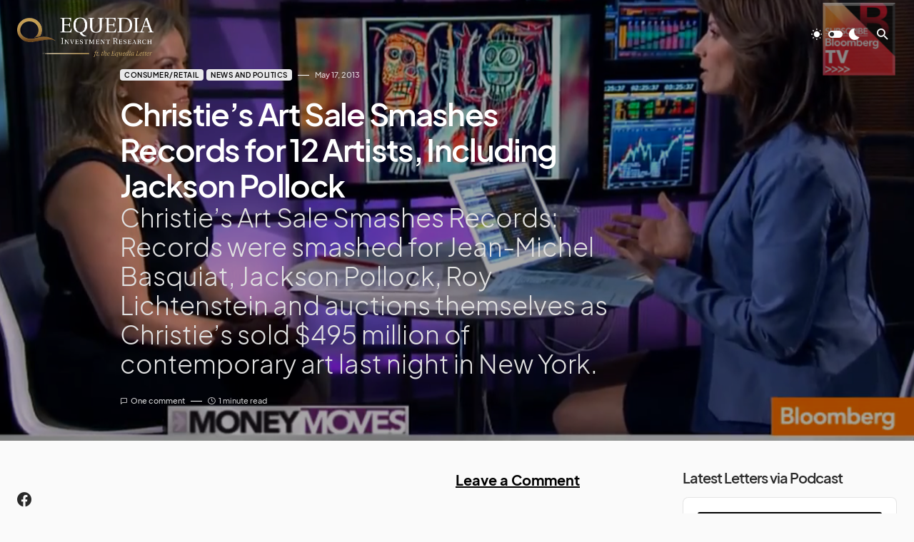

--- FILE ---
content_type: text/html; charset=UTF-8
request_url: https://www.equedia.com/christies-art-sale-smashes-records-for-12-artists-including-jackson-pollock/
body_size: 34195
content:
<!doctype html>
<html lang="en-US">
<head>
	<meta charset="UTF-8" />
	<meta name="viewport" content="width=device-width, initial-scale=1" />
	<link rel="profile" href="https://gmpg.org/xfn/11" />
	<meta name='robots' content='index, follow, max-image-preview:large, max-snippet:-1, max-video-preview:-1' />

	<!-- This site is optimized with the Yoast SEO Premium plugin v26.8 (Yoast SEO v26.8) - https://yoast.com/product/yoast-seo-premium-wordpress/ -->
	<title>Christie&#039;s Art Sale Smashes Records for 12 Artists, Including Jackson Pollock  - Equedia Investment Research</title>
	<meta name="description" content="Christie&#039;s Art Sale Smashes Records: Records were smashed for Jean-Michel Basquiat, Jackson Pollock, Roy Lichtenstein and auctions themselves as Christie&#039;s sold $495 million of contemporary art last night in New York." />
	<link rel="canonical" href="https://www.equedia.com/christies-art-sale-smashes-records-for-12-artists-including-jackson-pollock/" />
	<meta property="og:locale" content="en_US" />
	<meta property="og:type" content="article" />
	<meta property="og:title" content="Christie&#039;s Art Sale Smashes Records for 12 Artists, Including Jackson Pollock" />
	<meta property="og:description" content="Christie&#039;s Art Sale Smashes Records: Records were smashed for Jean-Michel Basquiat, Jackson Pollock, Roy Lichtenstein and auctions themselves as Christie&#039;s sold $495 million of contemporary art last night in New York." />
	<meta property="og:url" content="https://www.equedia.com/christies-art-sale-smashes-records-for-12-artists-including-jackson-pollock/" />
	<meta property="og:site_name" content="Equedia Investment Research" />
	<meta property="article:publisher" content="http://facebook.com/equedia" />
	<meta property="article:author" content="https://www.facebook.com/equedia" />
	<meta property="article:published_time" content="2013-05-17T04:38:44+00:00" />
	<meta property="article:modified_time" content="2013-09-29T05:24:28+00:00" />
	<meta property="og:image" content="https://www.equedia.com/wp-content/uploads/2013/05/Screen-Shot-2013-05-16-at-9.37.54-PM.png" />
	<meta property="og:image:width" content="1260" />
	<meta property="og:image:height" content="700" />
	<meta property="og:image:type" content="image/png" />
	<meta name="author" content="Equedia" />
	<meta name="twitter:card" content="summary_large_image" />
	<meta name="twitter:creator" content="@https://twitter.com/equedia" />
	<meta name="twitter:site" content="@equedia" />
	<meta name="twitter:label1" content="Written by" />
	<meta name="twitter:data1" content="Equedia" />
	<script type="application/ld+json" class="yoast-schema-graph">{"@context":"https://schema.org","@graph":[{"@type":"Article","@id":"https://www.equedia.com/christies-art-sale-smashes-records-for-12-artists-including-jackson-pollock/#article","isPartOf":{"@id":"https://www.equedia.com/christies-art-sale-smashes-records-for-12-artists-including-jackson-pollock/"},"author":{"name":"Equedia","@id":"https://www.equedia.com/#/schema/person/749ba93f5c0872f8fb5c590f6e770966"},"headline":"Christie&#8217;s Art Sale Smashes Records for 12 Artists, Including Jackson Pollock","datePublished":"2013-05-17T04:38:44+00:00","dateModified":"2013-09-29T05:24:28+00:00","mainEntityOfPage":{"@id":"https://www.equedia.com/christies-art-sale-smashes-records-for-12-artists-including-jackson-pollock/"},"wordCount":83,"commentCount":1,"image":{"@id":"https://www.equedia.com/christies-art-sale-smashes-records-for-12-artists-including-jackson-pollock/#primaryimage"},"thumbnailUrl":"https://www.equedia.com/wp-content/uploads/2013/05/Screen-Shot-2013-05-16-at-9.37.54-PM.png","articleSection":["Consumer/Retail","News and Politics"],"inLanguage":"en-US","potentialAction":[{"@type":"CommentAction","name":"Comment","target":["https://www.equedia.com/christies-art-sale-smashes-records-for-12-artists-including-jackson-pollock/#respond"]}]},{"@type":"WebPage","@id":"https://www.equedia.com/christies-art-sale-smashes-records-for-12-artists-including-jackson-pollock/","url":"https://www.equedia.com/christies-art-sale-smashes-records-for-12-artists-including-jackson-pollock/","name":"Christie's Art Sale Smashes Records for 12 Artists, Including Jackson Pollock - Equedia Investment Research","isPartOf":{"@id":"https://www.equedia.com/#website"},"primaryImageOfPage":{"@id":"https://www.equedia.com/christies-art-sale-smashes-records-for-12-artists-including-jackson-pollock/#primaryimage"},"image":{"@id":"https://www.equedia.com/christies-art-sale-smashes-records-for-12-artists-including-jackson-pollock/#primaryimage"},"thumbnailUrl":"https://www.equedia.com/wp-content/uploads/2013/05/Screen-Shot-2013-05-16-at-9.37.54-PM.png","datePublished":"2013-05-17T04:38:44+00:00","dateModified":"2013-09-29T05:24:28+00:00","author":{"@id":"https://www.equedia.com/#/schema/person/749ba93f5c0872f8fb5c590f6e770966"},"description":"Christie's Art Sale Smashes Records: Records were smashed for Jean-Michel Basquiat, Jackson Pollock, Roy Lichtenstein and auctions themselves as Christie's sold $495 million of contemporary art last night in New York.","breadcrumb":{"@id":"https://www.equedia.com/christies-art-sale-smashes-records-for-12-artists-including-jackson-pollock/#breadcrumb"},"inLanguage":"en-US","potentialAction":[{"@type":"ReadAction","target":["https://www.equedia.com/christies-art-sale-smashes-records-for-12-artists-including-jackson-pollock/"]}]},{"@type":"ImageObject","inLanguage":"en-US","@id":"https://www.equedia.com/christies-art-sale-smashes-records-for-12-artists-including-jackson-pollock/#primaryimage","url":"https://www.equedia.com/wp-content/uploads/2013/05/Screen-Shot-2013-05-16-at-9.37.54-PM.png","contentUrl":"https://www.equedia.com/wp-content/uploads/2013/05/Screen-Shot-2013-05-16-at-9.37.54-PM.png","width":1260,"height":700},{"@type":"BreadcrumbList","@id":"https://www.equedia.com/christies-art-sale-smashes-records-for-12-artists-including-jackson-pollock/#breadcrumb","itemListElement":[{"@type":"ListItem","position":1,"name":"Home","item":"https://www.equedia.com/"},{"@type":"ListItem","position":2,"name":"Christie&#8217;s Art Sale Smashes Records for 12 Artists, Including Jackson Pollock"}]},{"@type":"WebSite","@id":"https://www.equedia.com/#website","url":"https://www.equedia.com/","name":"Equedia Investment Research","description":"Revealing the Truths About the Stock Market","potentialAction":[{"@type":"SearchAction","target":{"@type":"EntryPoint","urlTemplate":"https://www.equedia.com/?s={search_term_string}"},"query-input":{"@type":"PropertyValueSpecification","valueRequired":true,"valueName":"search_term_string"}}],"inLanguage":"en-US"},{"@type":"Person","@id":"https://www.equedia.com/#/schema/person/749ba93f5c0872f8fb5c590f6e770966","name":"Equedia","image":{"@type":"ImageObject","inLanguage":"en-US","@id":"https://www.equedia.com/#/schema/person/image/","url":"https://secure.gravatar.com/avatar/635ecd476dc1098ca123a612578f283ca442aaf7cf449c5ffc55dd62d647ddae?s=96&d=mm&r=g","contentUrl":"https://secure.gravatar.com/avatar/635ecd476dc1098ca123a612578f283ca442aaf7cf449c5ffc55dd62d647ddae?s=96&d=mm&r=g","caption":"Equedia"},"description":"The Equedia Letter is Canada’s fastest growing and largest investment newsletter dedicated to revealing the truths about the stock market.","sameAs":["http://www.equedia.com","https://www.facebook.com/equedia","https://x.com/https://twitter.com/equedia"],"url":"https://www.equedia.com/author/admin/"}]}</script>
	<!-- / Yoast SEO Premium plugin. -->


<link rel='dns-prefetch' href='//www.equedia.com' />
<link rel="alternate" type="application/rss+xml" title="Equedia Investment Research &raquo; Feed" href="https://www.equedia.com/feed/" />
<link rel="alternate" type="application/rss+xml" title="Equedia Investment Research &raquo; Comments Feed" href="https://www.equedia.com/comments/feed/" />
<link rel="alternate" type="application/rss+xml" title="Equedia Investment Research &raquo; Christie&#8217;s Art Sale Smashes Records for 12 Artists, Including Jackson Pollock Comments Feed" href="https://www.equedia.com/christies-art-sale-smashes-records-for-12-artists-including-jackson-pollock/feed/" />
<link rel="alternate" title="oEmbed (JSON)" type="application/json+oembed" href="https://www.equedia.com/wp-json/oembed/1.0/embed?url=https%3A%2F%2Fwww.equedia.com%2Fchristies-art-sale-smashes-records-for-12-artists-including-jackson-pollock%2F" />
<link rel="alternate" title="oEmbed (XML)" type="text/xml+oembed" href="https://www.equedia.com/wp-json/oembed/1.0/embed?url=https%3A%2F%2Fwww.equedia.com%2Fchristies-art-sale-smashes-records-for-12-artists-including-jackson-pollock%2F&#038;format=xml" />
			<link rel="preload" href="https://www.equedia.com/wp-content/plugins/canvas/assets/fonts/canvas-icons.woff" as="font" type="font/woff" crossorigin>
			<style id='wp-img-auto-sizes-contain-inline-css'>
img:is([sizes=auto i],[sizes^="auto," i]){contain-intrinsic-size:3000px 1500px}
/*# sourceURL=wp-img-auto-sizes-contain-inline-css */
</style>
<link rel='stylesheet' id='dashicons-css' href='https://www.equedia.com/wp-includes/css/dashicons.css?ver=6e004cc117e6ea2b750f0fe7003ca6c0' media='all' />
<link rel='stylesheet' id='post-views-counter-frontend-css' href='https://www.equedia.com/wp-content/plugins/post-views-counter/css/frontend.css?ver=1.7.3' media='all' />
<link rel='stylesheet' id='canvas-css' href='https://www.equedia.com/wp-content/plugins/canvas/assets/css/canvas.css?ver=2.5.1' media='all' />
<link rel='alternate stylesheet' id='powerkit-icons-css' href='https://www.equedia.com/wp-content/plugins/powerkit/assets/fonts/powerkit-icons.woff?ver=3.0.4' as='font' type='font/wof' crossorigin />
<link rel='stylesheet' id='powerkit-css' href='https://www.equedia.com/wp-content/plugins/powerkit/assets/css/powerkit.css?ver=3.0.4' media='all' />
<style id='wp-emoji-styles-inline-css'>

	img.wp-smiley, img.emoji {
		display: inline !important;
		border: none !important;
		box-shadow: none !important;
		height: 1em !important;
		width: 1em !important;
		margin: 0 0.07em !important;
		vertical-align: -0.1em !important;
		background: none !important;
		padding: 0 !important;
	}
/*# sourceURL=wp-emoji-styles-inline-css */
</style>
<style id='wp-block-library-inline-css'>
:root{
  --wp-block-synced-color:#7a00df;
  --wp-block-synced-color--rgb:122, 0, 223;
  --wp-bound-block-color:var(--wp-block-synced-color);
  --wp-editor-canvas-background:#ddd;
  --wp-admin-theme-color:#007cba;
  --wp-admin-theme-color--rgb:0, 124, 186;
  --wp-admin-theme-color-darker-10:#006ba1;
  --wp-admin-theme-color-darker-10--rgb:0, 107, 160.5;
  --wp-admin-theme-color-darker-20:#005a87;
  --wp-admin-theme-color-darker-20--rgb:0, 90, 135;
  --wp-admin-border-width-focus:2px;
}
@media (min-resolution:192dpi){
  :root{
    --wp-admin-border-width-focus:1.5px;
  }
}
.wp-element-button{
  cursor:pointer;
}

:root .has-very-light-gray-background-color{
  background-color:#eee;
}
:root .has-very-dark-gray-background-color{
  background-color:#313131;
}
:root .has-very-light-gray-color{
  color:#eee;
}
:root .has-very-dark-gray-color{
  color:#313131;
}
:root .has-vivid-green-cyan-to-vivid-cyan-blue-gradient-background{
  background:linear-gradient(135deg, #00d084, #0693e3);
}
:root .has-purple-crush-gradient-background{
  background:linear-gradient(135deg, #34e2e4, #4721fb 50%, #ab1dfe);
}
:root .has-hazy-dawn-gradient-background{
  background:linear-gradient(135deg, #faaca8, #dad0ec);
}
:root .has-subdued-olive-gradient-background{
  background:linear-gradient(135deg, #fafae1, #67a671);
}
:root .has-atomic-cream-gradient-background{
  background:linear-gradient(135deg, #fdd79a, #004a59);
}
:root .has-nightshade-gradient-background{
  background:linear-gradient(135deg, #330968, #31cdcf);
}
:root .has-midnight-gradient-background{
  background:linear-gradient(135deg, #020381, #2874fc);
}
:root{
  --wp--preset--font-size--normal:16px;
  --wp--preset--font-size--huge:42px;
}

.has-regular-font-size{
  font-size:1em;
}

.has-larger-font-size{
  font-size:2.625em;
}

.has-normal-font-size{
  font-size:var(--wp--preset--font-size--normal);
}

.has-huge-font-size{
  font-size:var(--wp--preset--font-size--huge);
}

.has-text-align-center{
  text-align:center;
}

.has-text-align-left{
  text-align:left;
}

.has-text-align-right{
  text-align:right;
}

.has-fit-text{
  white-space:nowrap !important;
}

#end-resizable-editor-section{
  display:none;
}

.aligncenter{
  clear:both;
}

.items-justified-left{
  justify-content:flex-start;
}

.items-justified-center{
  justify-content:center;
}

.items-justified-right{
  justify-content:flex-end;
}

.items-justified-space-between{
  justify-content:space-between;
}

.screen-reader-text{
  border:0;
  clip-path:inset(50%);
  height:1px;
  margin:-1px;
  overflow:hidden;
  padding:0;
  position:absolute;
  width:1px;
  word-wrap:normal !important;
}

.screen-reader-text:focus{
  background-color:#ddd;
  clip-path:none;
  color:#444;
  display:block;
  font-size:1em;
  height:auto;
  left:5px;
  line-height:normal;
  padding:15px 23px 14px;
  text-decoration:none;
  top:5px;
  width:auto;
  z-index:100000;
}
html :where(.has-border-color){
  border-style:solid;
}

html :where([style*=border-top-color]){
  border-top-style:solid;
}

html :where([style*=border-right-color]){
  border-right-style:solid;
}

html :where([style*=border-bottom-color]){
  border-bottom-style:solid;
}

html :where([style*=border-left-color]){
  border-left-style:solid;
}

html :where([style*=border-width]){
  border-style:solid;
}

html :where([style*=border-top-width]){
  border-top-style:solid;
}

html :where([style*=border-right-width]){
  border-right-style:solid;
}

html :where([style*=border-bottom-width]){
  border-bottom-style:solid;
}

html :where([style*=border-left-width]){
  border-left-style:solid;
}
html :where(img[class*=wp-image-]){
  height:auto;
  max-width:100%;
}
:where(figure){
  margin:0 0 1em;
}

html :where(.is-position-sticky){
  --wp-admin--admin-bar--position-offset:var(--wp-admin--admin-bar--height, 0px);
}

@media screen and (max-width:600px){
  html :where(.is-position-sticky){
    --wp-admin--admin-bar--position-offset:0px;
  }
}

/*# sourceURL=wp-block-library-inline-css */
</style><style id='global-styles-inline-css'>
:root{--wp--preset--aspect-ratio--square: 1;--wp--preset--aspect-ratio--4-3: 4/3;--wp--preset--aspect-ratio--3-4: 3/4;--wp--preset--aspect-ratio--3-2: 3/2;--wp--preset--aspect-ratio--2-3: 2/3;--wp--preset--aspect-ratio--16-9: 16/9;--wp--preset--aspect-ratio--9-16: 9/16;--wp--preset--color--black: #000000;--wp--preset--color--cyan-bluish-gray: #abb8c3;--wp--preset--color--white: #FFFFFF;--wp--preset--color--pale-pink: #f78da7;--wp--preset--color--vivid-red: #cf2e2e;--wp--preset--color--luminous-vivid-orange: #ff6900;--wp--preset--color--luminous-vivid-amber: #fcb900;--wp--preset--color--light-green-cyan: #7bdcb5;--wp--preset--color--vivid-green-cyan: #00d084;--wp--preset--color--pale-cyan-blue: #8ed1fc;--wp--preset--color--vivid-cyan-blue: #0693e3;--wp--preset--color--vivid-purple: #9b51e0;--wp--preset--color--blue: #1830cc;--wp--preset--color--green: #03a988;--wp--preset--color--orange: #FFBC49;--wp--preset--color--red: #fb0d48;--wp--preset--color--secondary-bg: #f8f3ee;--wp--preset--color--accent-bg: #ddefe9;--wp--preset--color--secondary: #818181;--wp--preset--color--primary: #292929;--wp--preset--color--gray-50: #f8f9fa;--wp--preset--color--gray-100: #f8f9fb;--wp--preset--color--gray-200: #e9ecef;--wp--preset--color--gray-300: #dee2e6;--wp--preset--gradient--vivid-cyan-blue-to-vivid-purple: linear-gradient(135deg,rgb(6,147,227) 0%,rgb(155,81,224) 100%);--wp--preset--gradient--light-green-cyan-to-vivid-green-cyan: linear-gradient(135deg,rgb(122,220,180) 0%,rgb(0,208,130) 100%);--wp--preset--gradient--luminous-vivid-amber-to-luminous-vivid-orange: linear-gradient(135deg,rgb(252,185,0) 0%,rgb(255,105,0) 100%);--wp--preset--gradient--luminous-vivid-orange-to-vivid-red: linear-gradient(135deg,rgb(255,105,0) 0%,rgb(207,46,46) 100%);--wp--preset--gradient--very-light-gray-to-cyan-bluish-gray: linear-gradient(135deg,rgb(238,238,238) 0%,rgb(169,184,195) 100%);--wp--preset--gradient--cool-to-warm-spectrum: linear-gradient(135deg,rgb(74,234,220) 0%,rgb(151,120,209) 20%,rgb(207,42,186) 40%,rgb(238,44,130) 60%,rgb(251,105,98) 80%,rgb(254,248,76) 100%);--wp--preset--gradient--blush-light-purple: linear-gradient(135deg,rgb(255,206,236) 0%,rgb(152,150,240) 100%);--wp--preset--gradient--blush-bordeaux: linear-gradient(135deg,rgb(254,205,165) 0%,rgb(254,45,45) 50%,rgb(107,0,62) 100%);--wp--preset--gradient--luminous-dusk: linear-gradient(135deg,rgb(255,203,112) 0%,rgb(199,81,192) 50%,rgb(65,88,208) 100%);--wp--preset--gradient--pale-ocean: linear-gradient(135deg,rgb(255,245,203) 0%,rgb(182,227,212) 50%,rgb(51,167,181) 100%);--wp--preset--gradient--electric-grass: linear-gradient(135deg,rgb(202,248,128) 0%,rgb(113,206,126) 100%);--wp--preset--gradient--midnight: linear-gradient(135deg,rgb(2,3,129) 0%,rgb(40,116,252) 100%);--wp--preset--font-size--small: 13px;--wp--preset--font-size--medium: 20px;--wp--preset--font-size--large: 36px;--wp--preset--font-size--x-large: 42px;--wp--preset--font-size--regular: 16px;--wp--preset--font-size--huge: 48px;--wp--preset--spacing--20: 0.44rem;--wp--preset--spacing--30: 0.67rem;--wp--preset--spacing--40: 1rem;--wp--preset--spacing--50: 1.5rem;--wp--preset--spacing--60: 2.25rem;--wp--preset--spacing--70: 3.38rem;--wp--preset--spacing--80: 5.06rem;--wp--preset--shadow--natural: 6px 6px 9px rgba(0, 0, 0, 0.2);--wp--preset--shadow--deep: 12px 12px 50px rgba(0, 0, 0, 0.4);--wp--preset--shadow--sharp: 6px 6px 0px rgba(0, 0, 0, 0.2);--wp--preset--shadow--outlined: 6px 6px 0px -3px rgb(255, 255, 255), 6px 6px rgb(0, 0, 0);--wp--preset--shadow--crisp: 6px 6px 0px rgb(0, 0, 0);}:where(.is-layout-flex){gap: 0.5em;}:where(.is-layout-grid){gap: 0.5em;}body .is-layout-flex{display: flex;}.is-layout-flex{flex-wrap: wrap;align-items: center;}.is-layout-flex > :is(*, div){margin: 0;}body .is-layout-grid{display: grid;}.is-layout-grid > :is(*, div){margin: 0;}:where(.wp-block-columns.is-layout-flex){gap: 2em;}:where(.wp-block-columns.is-layout-grid){gap: 2em;}:where(.wp-block-post-template.is-layout-flex){gap: 1.25em;}:where(.wp-block-post-template.is-layout-grid){gap: 1.25em;}.has-black-color{color: var(--wp--preset--color--black) !important;}.has-cyan-bluish-gray-color{color: var(--wp--preset--color--cyan-bluish-gray) !important;}.has-white-color{color: var(--wp--preset--color--white) !important;}.has-pale-pink-color{color: var(--wp--preset--color--pale-pink) !important;}.has-vivid-red-color{color: var(--wp--preset--color--vivid-red) !important;}.has-luminous-vivid-orange-color{color: var(--wp--preset--color--luminous-vivid-orange) !important;}.has-luminous-vivid-amber-color{color: var(--wp--preset--color--luminous-vivid-amber) !important;}.has-light-green-cyan-color{color: var(--wp--preset--color--light-green-cyan) !important;}.has-vivid-green-cyan-color{color: var(--wp--preset--color--vivid-green-cyan) !important;}.has-pale-cyan-blue-color{color: var(--wp--preset--color--pale-cyan-blue) !important;}.has-vivid-cyan-blue-color{color: var(--wp--preset--color--vivid-cyan-blue) !important;}.has-vivid-purple-color{color: var(--wp--preset--color--vivid-purple) !important;}.has-black-background-color{background-color: var(--wp--preset--color--black) !important;}.has-cyan-bluish-gray-background-color{background-color: var(--wp--preset--color--cyan-bluish-gray) !important;}.has-white-background-color{background-color: var(--wp--preset--color--white) !important;}.has-pale-pink-background-color{background-color: var(--wp--preset--color--pale-pink) !important;}.has-vivid-red-background-color{background-color: var(--wp--preset--color--vivid-red) !important;}.has-luminous-vivid-orange-background-color{background-color: var(--wp--preset--color--luminous-vivid-orange) !important;}.has-luminous-vivid-amber-background-color{background-color: var(--wp--preset--color--luminous-vivid-amber) !important;}.has-light-green-cyan-background-color{background-color: var(--wp--preset--color--light-green-cyan) !important;}.has-vivid-green-cyan-background-color{background-color: var(--wp--preset--color--vivid-green-cyan) !important;}.has-pale-cyan-blue-background-color{background-color: var(--wp--preset--color--pale-cyan-blue) !important;}.has-vivid-cyan-blue-background-color{background-color: var(--wp--preset--color--vivid-cyan-blue) !important;}.has-vivid-purple-background-color{background-color: var(--wp--preset--color--vivid-purple) !important;}.has-black-border-color{border-color: var(--wp--preset--color--black) !important;}.has-cyan-bluish-gray-border-color{border-color: var(--wp--preset--color--cyan-bluish-gray) !important;}.has-white-border-color{border-color: var(--wp--preset--color--white) !important;}.has-pale-pink-border-color{border-color: var(--wp--preset--color--pale-pink) !important;}.has-vivid-red-border-color{border-color: var(--wp--preset--color--vivid-red) !important;}.has-luminous-vivid-orange-border-color{border-color: var(--wp--preset--color--luminous-vivid-orange) !important;}.has-luminous-vivid-amber-border-color{border-color: var(--wp--preset--color--luminous-vivid-amber) !important;}.has-light-green-cyan-border-color{border-color: var(--wp--preset--color--light-green-cyan) !important;}.has-vivid-green-cyan-border-color{border-color: var(--wp--preset--color--vivid-green-cyan) !important;}.has-pale-cyan-blue-border-color{border-color: var(--wp--preset--color--pale-cyan-blue) !important;}.has-vivid-cyan-blue-border-color{border-color: var(--wp--preset--color--vivid-cyan-blue) !important;}.has-vivid-purple-border-color{border-color: var(--wp--preset--color--vivid-purple) !important;}.has-vivid-cyan-blue-to-vivid-purple-gradient-background{background: var(--wp--preset--gradient--vivid-cyan-blue-to-vivid-purple) !important;}.has-light-green-cyan-to-vivid-green-cyan-gradient-background{background: var(--wp--preset--gradient--light-green-cyan-to-vivid-green-cyan) !important;}.has-luminous-vivid-amber-to-luminous-vivid-orange-gradient-background{background: var(--wp--preset--gradient--luminous-vivid-amber-to-luminous-vivid-orange) !important;}.has-luminous-vivid-orange-to-vivid-red-gradient-background{background: var(--wp--preset--gradient--luminous-vivid-orange-to-vivid-red) !important;}.has-very-light-gray-to-cyan-bluish-gray-gradient-background{background: var(--wp--preset--gradient--very-light-gray-to-cyan-bluish-gray) !important;}.has-cool-to-warm-spectrum-gradient-background{background: var(--wp--preset--gradient--cool-to-warm-spectrum) !important;}.has-blush-light-purple-gradient-background{background: var(--wp--preset--gradient--blush-light-purple) !important;}.has-blush-bordeaux-gradient-background{background: var(--wp--preset--gradient--blush-bordeaux) !important;}.has-luminous-dusk-gradient-background{background: var(--wp--preset--gradient--luminous-dusk) !important;}.has-pale-ocean-gradient-background{background: var(--wp--preset--gradient--pale-ocean) !important;}.has-electric-grass-gradient-background{background: var(--wp--preset--gradient--electric-grass) !important;}.has-midnight-gradient-background{background: var(--wp--preset--gradient--midnight) !important;}.has-small-font-size{font-size: var(--wp--preset--font-size--small) !important;}.has-medium-font-size{font-size: var(--wp--preset--font-size--medium) !important;}.has-large-font-size{font-size: var(--wp--preset--font-size--large) !important;}.has-x-large-font-size{font-size: var(--wp--preset--font-size--x-large) !important;}
/*# sourceURL=global-styles-inline-css */
</style>
<style id='core-block-supports-inline-css'>
/**
 * Core styles: block-supports
 */

/*# sourceURL=core-block-supports-inline-css */
</style>

<style id='classic-theme-styles-inline-css'>
/**
 * These rules are needed for backwards compatibility.
 * They should match the button element rules in the base theme.json file.
 */
.wp-block-button__link {
	color: #ffffff;
	background-color: #32373c;
	border-radius: 9999px; /* 100% causes an oval, but any explicit but really high value retains the pill shape. */

	/* This needs a low specificity so it won't override the rules from the button element if defined in theme.json. */
	box-shadow: none;
	text-decoration: none;

	/* The extra 2px are added to size solids the same as the outline versions.*/
	padding: calc(0.667em + 2px) calc(1.333em + 2px);

	font-size: 1.125em;
}

.wp-block-file__button {
	background: #32373c;
	color: #ffffff;
	text-decoration: none;
}

/*# sourceURL=/wp-includes/css/classic-themes.css */
</style>
<link rel='stylesheet' id='canvas-block-posts-sidebar-css' href='https://www.equedia.com/wp-content/plugins/canvas/components/posts/block-posts-sidebar/block-posts-sidebar.css?ver=1751786137' media='all' />
<link rel='stylesheet' id='absolute-reviews-css' href='https://www.equedia.com/wp-content/plugins/absolute-reviews/public/css/absolute-reviews-public.css?ver=1.1.6' media='all' />
<link rel='stylesheet' id='canvas-block-heading-style-css' href='https://www.equedia.com/wp-content/plugins/canvas/components/content-formatting/block-heading/block.css?ver=1751786137' media='all' />
<link rel='stylesheet' id='canvas-block-list-style-css' href='https://www.equedia.com/wp-content/plugins/canvas/components/content-formatting/block-list/block.css?ver=1751786137' media='all' />
<link rel='stylesheet' id='canvas-block-paragraph-style-css' href='https://www.equedia.com/wp-content/plugins/canvas/components/content-formatting/block-paragraph/block.css?ver=1751786137' media='all' />
<link rel='stylesheet' id='canvas-block-separator-style-css' href='https://www.equedia.com/wp-content/plugins/canvas/components/content-formatting/block-separator/block.css?ver=1751786137' media='all' />
<link rel='stylesheet' id='canvas-block-group-style-css' href='https://www.equedia.com/wp-content/plugins/canvas/components/basic-elements/block-group/block.css?ver=1751786137' media='all' />
<link rel='stylesheet' id='canvas-block-cover-style-css' href='https://www.equedia.com/wp-content/plugins/canvas/components/basic-elements/block-cover/block.css?ver=1751786137' media='all' />
<link rel='stylesheet' id='powerkit-author-box-css' href='https://www.equedia.com/wp-content/plugins/powerkit/modules/author-box/public/css/public-powerkit-author-box.css?ver=3.0.4' media='all' />
<link rel='stylesheet' id='powerkit-basic-elements-css' href='https://www.equedia.com/wp-content/plugins/powerkit/modules/basic-elements/public/css/public-powerkit-basic-elements.css?ver=3.0.4' media='screen' />
<link rel='stylesheet' id='powerkit-coming-soon-css' href='https://www.equedia.com/wp-content/plugins/powerkit/modules/coming-soon/public/css/public-powerkit-coming-soon.css?ver=3.0.4' media='all' />
<link rel='stylesheet' id='powerkit-content-formatting-css' href='https://www.equedia.com/wp-content/plugins/powerkit/modules/content-formatting/public/css/public-powerkit-content-formatting.css?ver=3.0.4' media='all' />
<link rel='stylesheet' id='powerkit-сontributors-css' href='https://www.equedia.com/wp-content/plugins/powerkit/modules/contributors/public/css/public-powerkit-contributors.css?ver=3.0.4' media='all' />
<link rel='stylesheet' id='powerkit-facebook-css' href='https://www.equedia.com/wp-content/plugins/powerkit/modules/facebook/public/css/public-powerkit-facebook.css?ver=3.0.4' media='all' />
<link rel='stylesheet' id='powerkit-featured-categories-css' href='https://www.equedia.com/wp-content/plugins/powerkit/modules/featured-categories/public/css/public-powerkit-featured-categories.css?ver=3.0.4' media='all' />
<link rel='stylesheet' id='powerkit-inline-posts-css' href='https://www.equedia.com/wp-content/plugins/powerkit/modules/inline-posts/public/css/public-powerkit-inline-posts.css?ver=3.0.4' media='all' />
<link rel='stylesheet' id='powerkit-instagram-css' href='https://www.equedia.com/wp-content/plugins/powerkit/modules/instagram/public/css/public-powerkit-instagram.css?ver=3.0.4' media='all' />
<link rel='stylesheet' id='powerkit-justified-gallery-css' href='https://www.equedia.com/wp-content/plugins/powerkit/modules/justified-gallery/public/css/public-powerkit-justified-gallery.css?ver=3.0.4' media='all' />
<link rel='stylesheet' id='glightbox-css' href='https://www.equedia.com/wp-content/plugins/powerkit/modules/lightbox/public/css/glightbox.min.css?ver=3.0.4' media='all' />
<link rel='stylesheet' id='powerkit-lightbox-css' href='https://www.equedia.com/wp-content/plugins/powerkit/modules/lightbox/public/css/public-powerkit-lightbox.css?ver=3.0.4' media='all' />
<link rel='stylesheet' id='powerkit-opt-in-forms-css' href='https://www.equedia.com/wp-content/plugins/powerkit/modules/opt-in-forms/public/css/public-powerkit-opt-in-forms.css?ver=3.0.4' media='all' />
<link rel='stylesheet' id='powerkit-pinterest-css' href='https://www.equedia.com/wp-content/plugins/powerkit/modules/pinterest/public/css/public-powerkit-pinterest.css?ver=3.0.4' media='all' />
<link rel='stylesheet' id='powerkit-widget-posts-css' href='https://www.equedia.com/wp-content/plugins/powerkit/modules/posts/public/css/public-powerkit-widget-posts.css?ver=3.0.4' media='all' />
<link rel='stylesheet' id='powerkit-scroll-to-top-css' href='https://www.equedia.com/wp-content/plugins/powerkit/modules/scroll-to-top/public/css/public-powerkit-scroll-to-top.css?ver=3.0.4' media='all' />
<link rel='stylesheet' id='powerkit-share-buttons-css' href='https://www.equedia.com/wp-content/plugins/powerkit/modules/share-buttons/public/css/public-powerkit-share-buttons.css?ver=3.0.4' media='all' />
<link rel='stylesheet' id='powerkit-slider-gallery-css' href='https://www.equedia.com/wp-content/plugins/powerkit/modules/slider-gallery/public/css/public-powerkit-slider-gallery.css?ver=3.0.4' media='all' />
<link rel='stylesheet' id='powerkit-social-links-css' href='https://www.equedia.com/wp-content/plugins/powerkit/modules/social-links/public/css/public-powerkit-social-links.css?ver=3.0.4' media='all' />
<link rel='stylesheet' id='powerkit-table-of-contents-css' href='https://www.equedia.com/wp-content/plugins/powerkit/modules/table-of-contents/public/css/public-powerkit-table-of-contents.css?ver=3.0.4' media='all' />
<link rel='stylesheet' id='powerkit-twitter-css' href='https://www.equedia.com/wp-content/plugins/powerkit/modules/twitter/public/css/public-powerkit-twitter.css?ver=3.0.4' media='all' />
<link rel='stylesheet' id='powerkit-widget-about-css' href='https://www.equedia.com/wp-content/plugins/powerkit/modules/widget-about/public/css/public-powerkit-widget-about.css?ver=3.0.4' media='all' />
<link rel='stylesheet' id='stcr-style-css' href='https://www.equedia.com/wp-content/plugins/subscribe-to-comments-reloaded/includes/css/stcr-style.css?ver=6e004cc117e6ea2b750f0fe7003ca6c0' media='all' />
<link rel='stylesheet' id='crp-style-rounded-thumbs-css' href='https://www.equedia.com/wp-content/plugins/contextual-related-posts/css/rounded-thumbs.min.css?ver=4.1.0' media='all' />
<style id='crp-style-rounded-thumbs-inline-css'>

			.crp_related.crp-rounded-thumbs a {
				width: 150px;
                height: 150px;
				text-decoration: none;
			}
			.crp_related.crp-rounded-thumbs img {
				max-width: 150px;
				margin: auto;
			}
			.crp_related.crp-rounded-thumbs .crp_title {
				width: 100%;
			}
			
/*# sourceURL=crp-style-rounded-thumbs-inline-css */
</style>
<link rel='stylesheet' id='csco-styles-css' href='https://www.equedia.com/wp-content/themes/blueprint/style.css?ver=1.1.0' media='all' />
<style id='csco-styles-inline-css'>
.searchwp-live-search-no-min-chars:after { content: "Continue typing" }
/*# sourceURL=csco-styles-inline-css */
</style>
<link rel='stylesheet' id='tablepress-default-css' href='https://www.equedia.com/wp-content/plugins/tablepress/css/build/default.css?ver=3.2.6' media='all' />
<style id='csco-theme-fonts-inline-css'>
@font-face {font-family: plus-jakarta-sans;src: url('https://www.equedia.com/wp-content/themes/blueprint/assets/static/fonts/plus-jakarta-sans-300.woff2') format('woff2'),url('https://www.equedia.com/wp-content/themes/blueprint/assets/static/fonts/plus-jakarta-sans-300.woff') format('woff');font-weight: 300;font-style: normal;font-display: swap;}@font-face {font-family: plus-jakarta-sans;src: url('https://www.equedia.com/wp-content/themes/blueprint/assets/static/fonts/plus-jakarta-sans-regular.woff2') format('woff2'),url('https://www.equedia.com/wp-content/themes/blueprint/assets/static/fonts/plus-jakarta-sans-regular.woff') format('woff');font-weight: 400;font-style: normal;font-display: swap;}@font-face {font-family: plus-jakarta-sans;src: url('https://www.equedia.com/wp-content/themes/blueprint/assets/static/fonts/plus-jakarta-sans-500.woff2') format('woff2'),url('https://www.equedia.com/wp-content/themes/blueprint/assets/static/fonts/plus-jakarta-sans-500.woff') format('woff');font-weight: 500;font-style: normal;font-display: swap;}@font-face {font-family: plus-jakarta-sans;src: url('https://www.equedia.com/wp-content/themes/blueprint/assets/static/fonts/plus-jakarta-sans-600.woff2') format('woff2'),url('https://www.equedia.com/wp-content/themes/blueprint/assets/static/fonts/plus-jakarta-sans-600.woff') format('woff');font-weight: 600;font-style: normal;font-display: swap;}@font-face {font-family: plus-jakarta-sans;src: url('https://www.equedia.com/wp-content/themes/blueprint/assets/static/fonts/plus-jakarta-sans-700.woff2') format('woff2'),url('https://www.equedia.com/wp-content/themes/blueprint/assets/static/fonts/plus-jakarta-sans-700.woff') format('woff');font-weight: 700;font-style: normal;font-display: swap;}
/*# sourceURL=csco-theme-fonts-inline-css */
</style>
<style id='csco-customizer-output-styles-inline-css'>
:root, [data-site-scheme="default"]{--cs-color-site-background:#fafafa;--cs-color-header-background:#ffffff;--cs-color-header-background-alpha:rgba(255,255,255,0.85);--cs-color-submenu-background:rgba(255,255,255,0.85);--cs-color-search-background:rgba(255,255,255,0.85);--cs-color-multi-column-background:rgba(255,255,255,0.85);--cs-color-fullscreen-menu-background:rgba(255,255,255,0.85);--cs-color-footer-background:#ffffff;--cs-color-footer-bottom-background:#fafafa;}:root, [data-scheme="default"]{--cs-color-overlay-background:rgba(0,0,0,0.15);--cs-color-overlay-secondary-background:rgba(0,0,0,0.35);--cs-color-link:#000000;--cs-color-link-hover:#a3a3a3;--cs-color-accent:#191919;--cs-color-secondary:#a3a3a3;--cs-palette-color-secondary:#a3a3a3;--cs-color-button:#292929;--cs-color-button-contrast:#ffffff;--cs-color-button-hover:#515151;--cs-color-button-hover-contrast:#ffffff;--cs-color-category:#e9e9eb;--cs-color-category-contrast:#000000;--cs-color-category-hover:#454558;--cs-color-category-hover-contrast:#ffffff;--cs-color-tags:#ededed;--cs-color-tags-contrast:#292929;--cs-color-tags-hover:#000000;--cs-color-tags-hover-contrast:#ffffff;--cs-color-post-meta:#292929;--cs-color-post-meta-link:#292929;--cs-color-post-meta-link-hover:#818181;--cs-color-excerpt:#717275;--cs-color-badge-primary:#484f7e;--cs-color-badge-secondary:#ededed;--cs-color-badge-success:#9db8ad;--cs-color-badge-danger:#cfa0b1;--cs-color-badge-warning:#cac6b4;--cs-color-badge-info:#5c6693;--cs-color-badge-dark:#000000;--cs-color-badge-light:#fafafa;}[data-scheme="default"] [class*="-badge"][class*="-primary"]{--cs-color-badge-dark-contrast:#ffffff;}[data-scheme="default"] [class*="-badge"][class*="-secondary"]{--cs-color-badge-light-contrast:#000000;}[data-scheme="default"] [class*="-badge"][class*="-success"]{--cs-color-badge-dark-contrast:#ffffff;}[data-scheme="default"] [class*="-badge"][class*="-danger"]{--cs-color-badge-dark-contrast:#ffffff;}[data-scheme="default"] [class*="-badge"][class*="-warning"]{--cs-color-badge-dark-contrast:#ffffff;}[data-scheme="default"] [class*="-badge"][class*="-info"]{--cs-color-badge-dark-contrast:#ffffff;}[data-scheme="default"] [class*="-badge"][class*="-dark"]{--cs-color-badge-dark-contrast:#ffffff;}[data-scheme="default"] [class*="-badge"][class*="-light"]{--cs-color-badge-light-contrast:#000000;}[data-site-scheme="dark"]{--cs-color-site-background:#1c1c1c;--cs-color-header-background:#1c1c1c;--cs-color-header-background-alpha:rgba(28,28,28,0.85);--cs-color-submenu-background:rgba(28,28,28,0.85);--cs-color-search-background:rgba(28,28,28,0.85);--cs-color-multi-column-background:rgba(28,28,28,0.85);--cs-color-fullscreen-menu-background:rgba(28,28,28,0.85);--cs-color-footer-background:#292929;--cs-color-footer-bottom-background:#1c1c1c;--cs-color-overlay-background:rgba(0,0,0,0.15);--cs-color-overlay-secondary-background:rgba(0,0,0,0.35);--cs-color-link:#ffffff;--cs-color-link-hover:rgba(255,255,255,0.75);}:root{--cs-color-submenu-background-dark:rgba(28,28,28,0.85);--cs-color-search-background-dark:rgba(28,28,28,0.85);--cs-color-multi-column-background-dark:rgba(28,28,28,0.85);--cs-layout-elements-border-radius:0px;--cs-thumbnail-border-radius:0px;--cs-button-border-radius:4px;--cnvs-tabs-border-radius:4px;--cs-input-border-radius:4px;--cs-badge-border-radius:4px;--cs-category-label-border-radius:4px;--cs-header-initial-height:96px;}[data-scheme="dark"]{--cs-color-accent:#191919;--cs-color-secondary:#bcbcbc;--cs-palette-color-secondary:#bcbcbc;--cs-color-button:#292929;--cs-color-button-contrast:#ffffff;--cs-color-button-hover:#7a7a7a;--cs-color-button-hover-contrast:#ffffff;--cs-color-category:#e9e9eb;--cs-color-category-contrast:#000000;--cs-color-category-hover:#818181;--cs-color-category-hover-contrast:#ffffff;--cs-color-post-meta:#ffffff;--cs-color-post-meta-link:#ffffff;--cs-color-post-meta-link-hover:#818181;--cs-color-excerpt:#e0e0e0;--cs-color-badge-primary:#484f7e;--cs-color-badge-secondary:#ededed;--cs-color-badge-success:#9db8ad;--cs-color-badge-danger:#cfa0b1;--cs-color-badge-warning:#cac6b4;--cs-color-badge-info:#5c6693;--cs-color-badge-dark:rgba(255,255,255,0.7);--cs-color-badge-light:rgb(238,238,238);}[data-scheme="dark"] [class*="-badge"][class*="-primary"]{--cs-color-badge-dark-contrast:#ffffff;}[data-scheme="dark"] [class*="-badge"][class*="-secondary"]{--cs-color-badge-light-contrast:#000000;}[data-scheme="dark"] [class*="-badge"][class*="-success"]{--cs-color-badge-dark-contrast:#ffffff;}[data-scheme="dark"] [class*="-badge"][class*="-danger"]{--cs-color-badge-dark-contrast:#ffffff;}[data-scheme="dark"] [class*="-badge"][class*="-warning"]{--cs-color-badge-dark-contrast:#ffffff;}[data-scheme="dark"] [class*="-badge"][class*="-info"]{--cs-color-badge-dark-contrast:#ffffff;}[data-scheme="dark"] [class*="-badge"][class*="-dark"]{--cs-color-badge-dark-contrast:#ffffff;}[data-scheme="dark"] [class*="-badge"][class*="-light"]{--cs-color-badge-light-contrast:#020202;}:root .cnvs-block-section-heading, [data-scheme="default"] .cnvs-block-section-heading, [data-scheme="dark"] [data-scheme="default"] .cnvs-block-section-heading{--cnvs-section-heading-border-color:#d5d5d5;}[data-scheme="dark"] .cnvs-block-section-heading{--cnvs-section-heading-border-color:#494949;}:root .cs-header__widgets-column .cnvs-block-section-heading, [data-scheme="dark"] [data-scheme="default"] .cs-header__widgets-column .cnvs-block-section-heading{--cnvs-section-heading-border-color:#d5d5d5;}[data-scheme="dark"] .cs-header__widgets-column .cnvs-block-section-heading{--cnvs-section-heading-border-color:#494949;}
/*# sourceURL=csco-customizer-output-styles-inline-css */
</style>
<script src="https://www.equedia.com/wp-includes/js/jquery/jquery.js?ver=3.7.1" id="jquery-core-js"></script>
<script src="https://www.equedia.com/wp-includes/js/jquery/jquery-migrate.js?ver=3.4.1" id="jquery-migrate-js"></script>
<link rel="https://api.w.org/" href="https://www.equedia.com/wp-json/" /><link rel="alternate" title="JSON" type="application/json" href="https://www.equedia.com/wp-json/wp/v2/posts/50652" /><link rel="EditURI" type="application/rsd+xml" title="RSD" href="https://www.equedia.com/xmlrpc.php?rsd" />

<link rel='shortlink' href='https://www.equedia.com/?p=50652' />
		<link rel="preload" href="https://www.equedia.com/wp-content/plugins/absolute-reviews/fonts/absolute-reviews-icons.woff" as="font" type="font/woff" crossorigin>
		<!-- Google tag (gtag.js) -->
<script async src="https://www.googletagmanager.com/gtag/js?id=G-WZ6K3CW96Q"></script>
<script>
  window.dataLayer = window.dataLayer || [];
  function gtag(){dataLayer.push(arguments);}
  gtag('js', new Date());

  gtag('config', 'G-WZ6K3CW96Q');
</script><style type="text/css" id="tve_global_variables">:root{--tcb-background-author-image:url(https://secure.gravatar.com/avatar/635ecd476dc1098ca123a612578f283ca442aaf7cf449c5ffc55dd62d647ddae?s=256&d=mm&r=g);--tcb-background-user-image:url();--tcb-background-featured-image-thumbnail:url(https://www.equedia.com/wp-content/uploads/2013/05/Screen-Shot-2013-05-16-at-9.37.54-PM-60x60.png);}</style>		<style type="text/css">.pp-podcast {opacity: 0;}</style>
		<style id="csco-inline-styles">
:root {
	/* Base Font */
	--cs-font-base-family: 'plus-jakarta-sans', sans-serif;
	--cs-font-base-size: 1rem;
	--cs-font-base-weight: 400;
	--cs-font-base-style: normal;
	--cs-font-base-letter-spacing: normal;
	--cs-font-base-line-height: 1.5;

	/* Primary Font */
	--cs-font-primary-family: 'plus-jakarta-sans', sans-serif;
	--cs-font-primary-size: 0.6875rem;
	--cs-font-primary-weight: 700;
	--cs-font-primary-style: normal;
	--cs-font-primary-letter-spacing: 0.125em;
	--cs-font-primary-text-transform: uppercase;

	/* Secondary Font */
	--cs-font-secondary-family: 'plus-jakarta-sans', sans-serif;
	--cs-font-secondary-size: 0.75rem;
	--cs-font-secondary-weight: 500;
	--cs-font-secondary-style: normal;
	--cs-font-secondary-letter-spacing: normal;
	--cs-font-secondary-text-transform: initial;

	/* Category Font */
	--cs-font-category-family 'plus-jakarta-sans', sans-serif;
	--cs-font-category-size: 0.625rem;
	--cs-font-category-weight: 600;
	--cs-font-category-style: normal;
	--cs-font-category-letter-spacing: 0.05em;
	--cs-font-category-text-transform: uppercase;

	/* Tags Font */
	--cs-font-tags-family: 'plus-jakarta-sans', sans-serif;
	--cs-font-tags-size: 0.6875rem;
	--cs-font-tags-weight: 600;
	--cs-font-tags-style: normal;
	--cs-font-tags-letter-spacing: 0.025em;
	--cs-font-tags-text-transform: uppercase;

	/* Post Meta Font */
	--cs-font-post-meta-family: 'plus-jakarta-sans', sans-serif;
	--cs-font-post-meta-size: 0.6875rem;
	--cs-font-post-meta-weight: 500;
	--cs-font-post-meta-style: normal;
	--cs-font-post-meta-letter-spacing: normal;
	--cs-font-post-meta-text-transform: initial;

	/* Input Font */
	--cs-font-input-family: 'plus-jakarta-sans', sans-serif;
	--cs-font-input-size: 0.875rem;
	--cs-font-input-line-height: 1.625rem;
	--cs-font-input-weight: 500;
	--cs-font-input-style: normal;
	--cs-font-input-letter-spacing: normal;
	--cs-font-input-text-transform: initial;

	/* Post Subbtitle */
	--cs-font-post-subtitle-family: 'plus-jakarta-sans', sans-serif;
	--cs-font-post-subtitle-size: 2.25rem;
	--cs-font-post-subtitle-weight: 300;
	--cs-font-post-subtitle-line-height: 1.15;
	--cs-font-post-subtitle-letter-spacing: normal;

	/* Post Content */
	--cs-font-post-content-family: 'plus-jakarta-sans', sans-serif;
	--cs-font-post-content-size: 1.25rem;
	--cs-font-post-content-letter-spacing: normal;

	/* Summary */
	--cs-font-entry-summary-family: 'plus-jakarta-sans', sans-serif;
	--cs-font-entry-summary-size: 1.25rem;
	--cs-font-entry-summary-letter-spacing: normal;

	/* Entry Excerpt */
	--cs-font-entry-excerpt-family: 'plus-jakarta-sans', sans-serif;
	--cs-font-entry-excerpt-size: 1rem;
	--cs-font-entry-excerpt-line-height: 1.5;
	--cs-font-entry-excerpt-wight: 400;
	--cs-font-entry-excerpt-letter-spacing: normal;

	/* Logos --------------- */

	/* Main Logo */
	--cs-font-main-logo-family: 'plus-jakarta-sans', sans-serif;
	--cs-font-main-logo-size: 1.5rem;
	--cs-font-main-logo-weight: 700;
	--cs-font-main-logo-style: normal;
	--cs-font-main-logo-letter-spacing: -0.05em;
	--cs-font-main-logo-text-transform: initial;

	/* Footer Logo */
	--cs-font-footer-logo-family: 'plus-jakarta-sans', sans-serif;
	--cs-font-footer-logo-size: 1.5rem;
	--cs-font-footer-logo-weight: 700;
	--cs-font-footer-logo-style: normal;
	--cs-font-footer-logo-letter-spacing: -0.05em;
	--cs-font-footer-logo-text-transform: initial;

	/* Headings --------------- */

	/* Headings */
	--cs-font-headings-family: 'plus-jakarta-sans', sans-serif;
	--cs-font-headings-weight: 600;
	--cs-font-headings-style: normal;
	--cs-font-headings-line-height: 1.15;
	--cs-font-headings-letter-spacing: -0.0375em;
	--cs-font-headings-text-transform: initial;

	/* Headings Excerpt */
	--cs-font-headings-excerpt-family: 'plus-jakarta-sans', sans-serif;
	--cs-font-headings-excerpt-weight: 300;
	--cs-font-headings-excerpt-style: normal;
	--cs-font-headings-excerpt-line-height: 1.15;
	--cs-font-headings-excerpt-letter-spacing: -0.0375em;
	--cs-font-headings-excerpt-text-transform: initial;

	/* Section Headings */
	--cs-font-section-headings-family: 'plus-jakarta-sans', sans-serif;
	--cs-font-section-headings-size: 1.25rem;
	--cs-font-section-headings-weight: 600;
	--cs-font-section-headings-style: normal;
	--cs-font-section-headings-letter-spacing: -0.05em;
	--cs-font-section-headings-text-transform: initial;

	/* Primary Menu Font --------------- */
	/* Used for main top level menu elements. */
	--cs-font-primary-menu-family: 'plus-jakarta-sans', sans-serif;
	--cs-font-primary-menu-size: 0.75rem;
	--cs-font-primary-menu-weight: 700;
	--cs-font-primary-menu-style: normal;
	--cs-font-primary-menu-letter-spacing: 0.075em;
	--cs-font-primary-menu-text-transform: uppercase;

	/* Primary Submenu Font */
	/* Used for submenu elements. */
	--cs-font-primary-submenu-family: 'plus-jakarta-sans', sans-serif;
	--cs-font-primary-submenu-size: 0.75rem;
	--cs-font-primary-submenu-weight: 500;
	--cs-font-primary-submenu-style: normal;
	--cs-font-primary-submenu-letter-spacing: normal;
	--cs-font-primary-submenu-text-transform: initial;

	/* Featured Menu Font */
	/* Used for main top level featured-menu elements. */
	--cs-font-featured-menu-family: 'plus-jakarta-sans', sans-serif;
	--cs-font-featured-menu-size: 0.75rem;
	--cs-font-featured-menu-weight: 700;
	--cs-font-featured-menu-style: normal;
	--cs-font-featured-menu-letter-spacing: 0.075em;
	--cs-font-featured-menu-text-transform: uppercase;

	/* Featured Submenu Font */
	/* Used for featured-submenu elements. */
	--cs-font-featured-submenu-family: 'plus-jakarta-sans', sans-serif;
	--cs-font-featured-submenu-size: 0.75rem;
	--cs-font-featured-submenu-weight: 400;
	--cs-font-featured-submenu-style: normal;
	--cs-font-featured-submenu-letter-spacing: normal;
	--cs-font-featured-submenu-text-transform: initial;

	/* Fullscreen Menu Font */
	/* Used for main top level fullscreen-menu elements. */
	--cs-font-fullscreen-menu-family: 'plus-jakarta-sans', sans-serif;
	--cs-font-fullscreen-menu-size: 2.5rem;
	--cs-font-fullscreen-menu-weight: 600;
	--cs-font-fullscreen-menu-line-height: 1;
	--cs-font-fullscreen-menu-style: normal;
	--cs-font-fullscreen-menu-letter-spacing: -0.05em;
	--cs-font-fullscreen-menu-text-transform: initial;

	/* Fullscreen Submenu Font */
	/* Used for fullscreen-submenu elements. */
	--cs-font-fullscreen-submenu-family: 'plus-jakarta-sans', sans-serif;
	--cs-font-fullscreen-submenu-size: 1rem;
	--cs-font-fullscreen-submenu-weight: 500;
	--cs-font-fullscreen-submenu-line-height: 1;
	--cs-font-fullscreen-submenu-style: normal;
	--cs-font-fullscreen-submenu-letter-spacing: normal;
	--cs-font-fullscreen-submenu-text-transform: initial;

	/* Footer Menu Heading Font
	/* Used for main top level footer elements. */
	--cs-font-footer-menu-family: 'plus-jakarta-sans', sans-serif;
	--cs-font-footer-menu-size: 1.25rem;
	--cs-font-footer-menu-weight: 600;
	--cs-font-footer-menu-line-height: 1;
	--cs-font-footer-menu-style: normal;
	--cs-font-footer-menu-letter-spacing: -0.05em;
	--cs-font-footer-menu-text-transform: initial;

	/* Footer Submenu Font */
	/* Used footer-submenu elements. */
	--cs-font-footer-submenu-family: 'plus-jakarta-sans', sans-serif;
	--cs-font-footer-submenu-size: 0.75rem;
	--cs-font-footer-submenu-weight: 700;
	--cs-font-footer-submenu-line-height: 1.5;
	--cs-font-footer-submenu-style: normal;
	--cs-font-footer-submenu-letter-spacing: 0.075em;
	--cs-font-footer-submenu-text-transform: uppercase;

	/* Footer Bottom Menu Font */
	/* Used footer-bottom-submenu elements. */
	--cs-font-footer-bottom-submenu-family: 'plus-jakarta-sans', sans-serif;
	--cs-font-footer-bottom-submenu-size: 0.75rem;
	--cs-font-footer-bottom-submenu-weight: 500;
	--cs-font-footer-bottom-submenu-line-height: 1;
	--cs-font-footer-bottom-submenu-style: normal;
	--cs-font-footer-bottom-submenu-letter-spacing: normal;
	--cs-font-footer-bottom-submenu-text-transform: initial;

	/* Category Letter Font */
	--cs-font-category-letter-family: 'plus-jakarta-sans', sans-serif;
	--cs-font-category-letter-size: 4rem;
	--cs-font-category-letter-weight: 600;
	--cs-font-category-letter-style: normal;

	/* Category label */
	--cs-font-category-label-family: 'plus-jakarta-sans', sans-serif;
	--cs-font-category-label-size: 1.125rem;
	--cs-font-category-label-weight: 400;
	--cs-font-category-label-style: normal;
	--cs-font-category-label-line-height: 1.15;
	--cs-font-category-label-letter-spacing: -0.0125em;
	--cs-font-category-label-text-transform: initial;

	/* Custom-label Font */
	/* Used for custom-label. */
	--cs-font-custom-label-family: 'plus-jakarta-sans', sans-serif;
	--cs-font-custom-label-size: 0.75rem;
	--cs-font-custom-label-weight: 500;
	--cs-font-custom-label-style: normal;
	--cs-font-custom-label-letter-spacing: normal;
	--cs-font-custom-label-text-transform: uppercase;

	/* Label */
	--cs-font-label-family: 'plus-jakarta-sans', sans-serif;
	--cs-font-label-size: 0.75rem;
	--cs-font-label-weight: 700;
	--cs-font-label-style: normal;
	--cs-font-label-letter-spacing: -0.025em;
	--cs-font-label-text-transform: uppercase;

	/* Header instagram */
	/* Used for Header instagrams. */
	--cs-font-header-instagram-family: 'plus-jakarta-sans', sans-serif;
	--cs-font-header-instagram-size: 2rem;
	--cs-font-header-instagram-weight: 400;
	--cs-font-header-instagram-style: normal;
	--cs-font-header-instagram-letter-spacing: normal;
	--cs-font-header-instagram-text-transform: none;

	/* Used badge*/
	--cs-font-badge-family: 'plus-jakarta-sans', sans-serif;
	--cs-font-badge-size: 0.625rem;
	--cs-font-badge-weight: 600;
	--cs-font-badge-style: normal;
	--cs-font-badge-letter-spacing: normal;
	--cs-font-badge-text-transform: uppercase;;
}

	/* Header Section Headings */
	.cs-header,
	.cs-fullscreen-menu {
		--cs-font-section-headings-family: 'plus-jakarta-sans', sans-serif;
		--cs-font-section-headings-size: 1rem;
		--cs-font-section-headings-weight: 600;
		--cs-font-section-headings-style: normal;
		--cs-font-section-headings-letter-spacing: -0.05em;
		--cs-font-section-headings-text-transform: initial;
	}
</style>
		<style type="text/css" id="thrive-default-styles"></style><link rel="icon" href="https://www.equedia.com/wp-content/uploads/2015/11/cropped-Q-logo-32x32.jpg" sizes="32x32" />
<link rel="icon" href="https://www.equedia.com/wp-content/uploads/2015/11/cropped-Q-logo-192x192.jpg" sizes="192x192" />
<link rel="apple-touch-icon" href="https://www.equedia.com/wp-content/uploads/2015/11/cropped-Q-logo-180x180.jpg" />
<meta name="msapplication-TileImage" content="https://www.equedia.com/wp-content/uploads/2015/11/cropped-Q-logo-270x270.jpg" />
		<style id="wp-custom-css">
			#lg-kksmb0zw .tve-form-button .tcb-button-link.tve-form-button-submit {
	background-color: black !important;
}
.tcb-button-link span.tcb-button-texts {
	color: white !important;
}

@media (min-width: 300px){
	#lg-kksmb0zw .tve-form-button .tcb-button-link.tve-form-button-submit {
	background-color: black !important;
}
}		</style>
		<link rel='stylesheet' id='pppublic-css' href='https://www.equedia.com/wp-content/plugins/podcast-player/frontend/css/podcast-player-public.css?ver=7.9.14' media='all' />
</head>

<body class="wp-singular post-template-default single single-post postid-50652 single-format-video wp-embed-responsive wp-theme-blueprint cs-page-layout-right cs-navbar-smart-enabled cs-sticky-sidebar-enabled cs-stick-to-top cs-entry-type-full cs-entry-type-full-scroll" data-scheme='default' data-site-scheme='default'>



	<div class="cs-site-overlay"></div>

	<div class="cs-offcanvas">
		<div class="cs-offcanvas__header" data-scheme="default">
			
			<nav class="cs-offcanvas__nav">
						<div class="cs-logo">
			<a class="cs-header__logo cs-logo-default " href="https://www.equedia.com/">
				<img src="https://www.equedia.com/wp-content/uploads/2023/09/equedialogo-trans.png"  alt="Equedia Investment Research" >			</a>

									<a class="cs-header__logo cs-logo-dark " href="https://www.equedia.com/">
							<img src="https://www.equedia.com/wp-content/uploads/2023/09/equedialogo-white.png"  alt="Equedia Investment Research" >						</a>
							</div>
		
				<span class="cs-offcanvas__toggle" role="button"><i class="cs-icon cs-icon-x"></i></span>
			</nav>

					</div>
		<aside class="cs-offcanvas__sidebar">
			<div class="cs-offcanvas__inner cs-offcanvas__area cs-widget-area">
				<div class="widget widget_nav_menu cs-d-xl-none"><div class="menu-the-equedia-letter-container"><ul id="menu-the-equedia-letter" class="menu"><li id="menu-item-11" class="menu-item menu-item-type-post_type menu-item-object-page menu-item-11"><a href="https://www.equedia.com/terms-of-use/">Terms of Use / Disclaimer</a></li>
<li id="menu-item-10" class="menu-item menu-item-type-post_type menu-item-object-page menu-item-10"><a href="https://www.equedia.com/privacy-policy/">Privacy Policy</a></li>
<li id="menu-item-52210" class="menu-item menu-item-type-post_type menu-item-object-page menu-item-52210"><a href="https://www.equedia.com/contributejobs/">Contribute/Jobs</a></li>
<li id="menu-item-53" class="menu-item menu-item-type-post_type menu-item-object-page menu-item-53"><a href="https://www.equedia.com/contact/">Contact Us</a></li>
</ul></div></div>
				<div class="widget powerkit_social_links_widget-2 powerkit_social_links_widget">
		<div class="widget-body">
			<h5 class="cs-section-heading cnvs-block-section-heading is-style-cnvs-block-section-heading-default halignleft  "><span class="cnvs-section-title"><span>Social Links</span></span></h5>	<div class="pk-social-links-wrap  pk-social-links-template-columns pk-social-links-template-col-5 pk-social-links-align-default pk-social-links-scheme-light pk-social-links-titles-disabled pk-social-links-counts-enabled pk-social-links-labels-disabled pk-social-links-mode-php pk-social-links-mode-rest">
		<div class="pk-social-links-items">
								<div class="pk-social-links-item pk-social-links-facebook  pk-social-links-no-count" data-id="facebook">
						<a href="https://facebook.com/equedia" class="pk-social-links-link" target="_blank" rel="nofollow noopener" aria-label="Facebook">
							<i class="pk-social-links-icon pk-icon pk-icon-facebook"></i>
							
															<span class="pk-social-links-count pk-font-secondary">0</span>
							
							
													</a>
					</div>
										<div class="pk-social-links-item pk-social-links-twitter  pk-social-links-no-count" data-id="twitter">
						<a href="https://x.com/equedia" class="pk-social-links-link" target="_blank" rel="nofollow noopener" aria-label="Twitter">
							<i class="pk-social-links-icon pk-icon pk-icon-twitter"></i>
							
															<span class="pk-social-links-count pk-font-secondary">0</span>
							
							
													</a>
					</div>
										<div class="pk-social-links-item pk-social-links-instagram  pk-social-links-no-count" data-id="instagram">
						<a href="https://www.instagram.com/equedia.letter" class="pk-social-links-link" target="_blank" rel="nofollow noopener" aria-label="Instagram">
							<i class="pk-social-links-icon pk-icon pk-icon-instagram"></i>
							
															<span class="pk-social-links-count pk-font-secondary">0</span>
							
							
													</a>
					</div>
										<div class="pk-social-links-item pk-social-links-tiktok  pk-social-links-no-count" data-id="tiktok">
						<a href="http://equedia.letter" class="pk-social-links-link" target="_blank" rel="nofollow noopener" aria-label="TikTok">
							<i class="pk-social-links-icon pk-icon pk-icon-tiktok"></i>
							
															<span class="pk-social-links-count pk-font-secondary">0</span>
							
							
													</a>
					</div>
							</div>
	</div>
			</div>

		</div><div class="widget powerkit_opt_in_subscription_widget-2 powerkit_opt_in_subscription_widget">
		<div class="widget-body">
					</div>
		</div>			</div>
		</aside>
	</div>
	
<div id="page" class="cs-site">

	
	<div class="cs-site-inner">

		
		<div class="cs-header-before"></div>

		
<header class="cs-header cs-header-one" data-scheme="default">
	<div class="cs-container">
		<div class="cs-header__inner cs-header__inner-desktop"  data-scheme="inverse">
			<div class="cs-header__col cs-col-left">
						<div class="cs-logo">
			<a class="cs-header__logo cs-logo-default " href="https://www.equedia.com/">
				<img src="https://www.equedia.com/wp-content/uploads/2023/09/equedialogo-trans.png"  alt="Equedia Investment Research" >			</a>

									<a class="cs-header__logo cs-logo-dark " href="https://www.equedia.com/">
							<img src="https://www.equedia.com/wp-content/uploads/2023/09/equedialogo-white.png"  alt="Equedia Investment Research" >						</a>
							</div>
					</div>
			<div class="cs-header__col cs-col-right">
						<div class="cs-navbar-social-links">
				<div class="pk-social-links-wrap  pk-social-links-template-nav pk-social-links-align-default pk-social-links-scheme-default pk-social-links-titles-disabled pk-social-links-counts-enabled pk-social-links-labels-disabled pk-social-links-mode-php pk-social-links-mode-rest">
		<div class="pk-social-links-items">
								<div class="pk-social-links-item pk-social-links-facebook  pk-social-links-no-count" data-id="facebook">
						<a href="https://facebook.com/equedia" class="pk-social-links-link" target="_blank" rel="nofollow noopener" aria-label="Facebook">
							<i class="pk-social-links-icon pk-icon pk-icon-facebook"></i>
							
															<span class="pk-social-links-count pk-font-secondary">0</span>
							
							
													</a>
					</div>
										<div class="pk-social-links-item pk-social-links-twitter  pk-social-links-no-count" data-id="twitter">
						<a href="https://x.com/equedia" class="pk-social-links-link" target="_blank" rel="nofollow noopener" aria-label="Twitter">
							<i class="pk-social-links-icon pk-icon pk-icon-twitter"></i>
							
															<span class="pk-social-links-count pk-font-secondary">0</span>
							
							
													</a>
					</div>
										<div class="pk-social-links-item pk-social-links-instagram  pk-social-links-no-count" data-id="instagram">
						<a href="https://www.instagram.com/equedia.letter" class="pk-social-links-link" target="_blank" rel="nofollow noopener" aria-label="Instagram">
							<i class="pk-social-links-icon pk-icon pk-icon-instagram"></i>
							
															<span class="pk-social-links-count pk-font-secondary">0</span>
							
							
													</a>
					</div>
							</div>
	</div>
			</div>
					<span role="button" class="cs-header__scheme-toggle cs-site-scheme-toggle">
									<i class="cs-header__scheme-toggle-icon cs-icon cs-icon-sun"></i>
					<span class="cs-header__scheme-toggle-element"></span>					<i class="cs-header__scheme-toggle-icon cs-icon cs-icon-moon"></i>
							</span>
				<span class="cs-header__search-toggle" role="button">
			<i class="cs-icon cs-icon-search"></i>
		</span>
					</div>
		</div>

		
<div class="cs-header__inner cs-header__inner-mobile">
	<div class="cs-header__col cs-col-left">
						<span class="cs-header__offcanvas-toggle" role="button">
					<span></span>
				</span>
				</div>
	<div class="cs-header__col cs-col-center">
				<div class="cs-logo">
			<a class="cs-header__logo cs-logo-default " href="https://www.equedia.com/">
				<img src="https://www.equedia.com/wp-content/uploads/2023/09/equedialogo-trans.png"  alt="Equedia Investment Research" >			</a>

									<a class="cs-header__logo cs-logo-dark " href="https://www.equedia.com/">
							<img src="https://www.equedia.com/wp-content/uploads/2023/09/equedialogo-white.png"  alt="Equedia Investment Research" >						</a>
							</div>
			</div>
	<div class="cs-header__col cs-col-right">
					<span role="button" class="cs-header__scheme-toggle cs-site-scheme-toggle cs-header__scheme-toggle-mobile">
				<span class="cs-header__scheme-toggle-icons">					<i class="cs-header__scheme-toggle-icon cs-icon cs-icon-sun"></i>
										<i class="cs-header__scheme-toggle-icon cs-icon cs-icon-moon"></i>
				</span>			</span>
						<span class="cs-header__search-toggle" role="button">
			<i class="cs-icon cs-icon-search"></i>
		</span>
			</div>
</div>
	</div>

	
<div class="cs-search" data-scheme="dark" data-scheme-scroll="default">
	<div class="cs-container">

		<div class="cs-search__wrapper">
			<form role="search" method="get" class="cs-search__nav-form" action="https://www.equedia.com/">
				<div class="cs-search__group">
					<input data-swpparentel=".cs-header .cs-search-live-result" required class="cs-search__input" data-swplive="true" type="search" value="" name="s" placeholder="Enter keyword">
					<button class="cs-search__submit">Search Now</button>
				</div>
				<div class="cs-search-live-result"></div>
			</form>

						<div class="cs-search__tags-wrapper">
				<h5 class="cs-section-heading cnvs-block-section-heading is-style-cnvs-block-section-heading-default halignleft  "><span class="cnvs-section-title"><span>Popular Topics</span></span></h5>				<div class="cs-search__tags">
					<ul>
													<li>
								<a href="https://www.equedia.com/tag/zombie-vikings/" rel="tag">
									zombie vikings								</a>
							</li>
													<li>
								<a href="https://www.equedia.com/tag/zinc-stock/" rel="tag">
									zinc stock								</a>
							</li>
													<li>
								<a href="https://www.equedia.com/tag/zinc-explorer/" rel="tag">
									zinc explorer								</a>
							</li>
													<li>
								<a href="https://www.equedia.com/tag/zinc/" rel="tag">
									zinc								</a>
							</li>
													<li>
								<a href="https://www.equedia.com/tag/zimbabwe-out-of-cash/" rel="tag">
									zimbabwe out of cash								</a>
							</li>
													<li>
								<a href="https://www.equedia.com/tag/yuan/" rel="tag">
									yuan								</a>
							</li>
													<li>
								<a href="https://www.equedia.com/tag/your-first-mortgage/" rel="tag">
									Your First Mortgage								</a>
							</li>
													<li>
								<a href="https://www.equedia.com/tag/yields/" rel="tag">
									yields								</a>
							</li>
													<li>
								<a href="https://www.equedia.com/tag/yield/" rel="tag">
									yield								</a>
							</li>
													<li>
								<a href="https://www.equedia.com/tag/yemen/" rel="tag">
									yemen								</a>
							</li>
											</ul>
				</div>
			</div>
			
		</div>

					<div class="cs-search__posts-wrapper">
				<h5 class="cs-section-heading cnvs-block-section-heading is-style-cnvs-block-section-heading-default halignleft  "><span class="cnvs-section-title"><span>Popular</span></span><a href="" class="cs-section-link">View All</a></h5>
				<div class="cs-search__posts">
											<article class="post-70519 post type-post status-publish format-standard has-post-thumbnail category-uncategorized tag-ai tag-artificial-intelligence tag-endgame tag-mining tag-super-cycle cs-entry cs-video-wrap">
							<div class="cs-entry__outer">

																	<div class="cs-entry__inner cs-entry__thumbnail cs-entry__overlay cs-overlay-ratio cs-ratio-landscape-16-9">
										<div class="cs-overlay-background cs-overlay-transparent">
											<img width="380" height="280" src="https://www.equedia.com/wp-content/uploads/2026/01/endgame-title-380x280.jpg" class="attachment-csco-thumbnail size-csco-thumbnail wp-post-image" alt="" decoding="async" />										</div>

										<a href="https://www.equedia.com/welcome-to-the-endgame/" class="cs-overlay-link"></a>
									</div>
								
								<div class="cs-entry__inner cs-entry__content">
									
									<a href="https://www.equedia.com/welcome-to-the-endgame/" class="cs-entry__title-wrapper">
										<span class="cs-entry__title-effect">
											<h2 class="cs-entry__title">Welcome to the Endgame</h2>																							<p class="cs-entry__excerpt">This isn’t a tech boom</p>
																					</span>
									</a>

									<div class="cs-entry__post-meta" ><div class="cs-meta-author"><span class="cs-by">by</span><a class="cs-meta-author-inner url fn n" href="https://www.equedia.com/author/admin/" title="View all posts by Equedia"><span class="cs-author">Equedia</span></a></div><div class="cs-meta-date">January 26, 2026</div></div>
								</div>
							</div>
						</article>

											<article class="post-70489 post type-post status-publish format-standard has-post-thumbnail category-commodities-and-resource category-equedia-letter category-exclusive-content category-investment-ideas category-metals-and-mining category-silver tag-apollo-silver tag-carbonate-replacement-deposit tag-cinco-de-mayo tag-crd tag-mexico tag-silver tag-silver-stocks cs-entry cs-video-wrap">
							<div class="cs-entry__outer">

																	<div class="cs-entry__inner cs-entry__thumbnail cs-entry__overlay cs-overlay-ratio cs-ratio-landscape-16-9">
										<div class="cs-overlay-background cs-overlay-transparent">
											<img width="380" height="280" src="https://www.equedia.com/wp-content/uploads/2025/12/octo3-380x280.png" class="attachment-csco-thumbnail size-csco-thumbnail wp-post-image" alt="" decoding="async" />										</div>

										<a href="https://www.equedia.com/the-monster-is-back/" class="cs-overlay-link"></a>
									</div>
								
								<div class="cs-entry__inner cs-entry__content">
									
									<a href="https://www.equedia.com/the-monster-is-back/" class="cs-entry__title-wrapper">
										<span class="cs-entry__title-effect">
											<h2 class="cs-entry__title">The Monster is Back</h2>																							<p class="cs-entry__excerpt">This silver company could be onto something massive, and the scale of it is</p>
																					</span>
									</a>

									<div class="cs-entry__post-meta" ><div class="cs-meta-author"><span class="cs-by">by</span><a class="cs-meta-author-inner url fn n" href="https://www.equedia.com/author/admin/" title="View all posts by Equedia"><span class="cs-author">Equedia</span></a></div><div class="cs-meta-date">December 14, 2025</div></div>
								</div>
							</div>
						</article>

											<article class="post-70483 post type-post status-publish format-standard has-post-thumbnail category-commodities-and-resource category-equedia-letter category-exclusive-content category-investment-ideas category-metals-and-mining tag-nauca tag-nauff tag-antimony tag-dod tag-nevgold cs-entry cs-video-wrap">
							<div class="cs-entry__outer">

																	<div class="cs-entry__inner cs-entry__thumbnail cs-entry__overlay cs-overlay-ratio cs-ratio-landscape-16-9">
										<div class="cs-overlay-background cs-overlay-transparent">
											<img width="380" height="280" src="https://www.equedia.com/wp-content/uploads/2025/12/Leach-Pad-380x280.png" class="attachment-csco-thumbnail size-csco-thumbnail wp-post-image" alt="" decoding="async" />										</div>

										<a href="https://www.equedia.com/a-massive-opportunity-hidden-in-plain-sight/" class="cs-overlay-link"></a>
									</div>
								
								<div class="cs-entry__inner cs-entry__content">
									
									<a href="https://www.equedia.com/a-massive-opportunity-hidden-in-plain-sight/" class="cs-entry__title-wrapper">
										<span class="cs-entry__title-effect">
											<h2 class="cs-entry__title">A Massive Opportunity Hidden in Plain Sight</h2>																							<p class="cs-entry__excerpt">Antimony is becoming one of the most strategically important—and scarce—minerals</p>
																					</span>
									</a>

									<div class="cs-entry__post-meta" ><div class="cs-meta-author"><span class="cs-by">by</span><a class="cs-meta-author-inner url fn n" href="https://www.equedia.com/author/admin/" title="View all posts by Equedia"><span class="cs-author">Equedia</span></a></div><div class="cs-meta-date">December 2, 2025</div></div>
								</div>
							</div>
						</article>

											<article class="post-70473 post type-post status-publish format-standard has-post-thumbnail category-equedia-letter category-financial category-instructional category-investment-ideas category-market-outlook tag-cash tag-financial-economy tag-interest-rates tag-market-prediction tag-mbs tag-stock-bubble tag-stock-market-outlook cs-entry cs-video-wrap">
							<div class="cs-entry__outer">

																	<div class="cs-entry__inner cs-entry__thumbnail cs-entry__overlay cs-overlay-ratio cs-ratio-landscape-16-9">
										<div class="cs-overlay-background cs-overlay-transparent">
											<img width="380" height="280" src="https://www.equedia.com/wp-content/uploads/2025/11/dice-on-stocks-380x280.jpg" class="attachment-csco-thumbnail size-csco-thumbnail wp-post-image" alt="dice on stocks" decoding="async" />										</div>

										<a href="https://www.equedia.com/whats-next-for-the-stock-market/" class="cs-overlay-link"></a>
									</div>
								
								<div class="cs-entry__inner cs-entry__content">
									
									<a href="https://www.equedia.com/whats-next-for-the-stock-market/" class="cs-entry__title-wrapper">
										<span class="cs-entry__title-effect">
											<h2 class="cs-entry__title">What&#8217;s Next for the Stock Market?</h2>																							<p class="cs-entry__excerpt">With stocks at all-time highs, will it continue to climb?</p>
																					</span>
									</a>

									<div class="cs-entry__post-meta" ><div class="cs-meta-author"><span class="cs-by">by</span><a class="cs-meta-author-inner url fn n" href="https://www.equedia.com/author/admin/" title="View all posts by Equedia"><span class="cs-author">Equedia</span></a></div><div class="cs-meta-date">November 2, 2025</div></div>
								</div>
							</div>
						</article>

									</div>
			</div>
			
	</div>
</div>
</header>

		
		<main id="main" class="cs-site-primary">

			
			<div class="cs-site-content cs-sidebar-enabled cs-sidebar-right cs-metabar-enabled section-heading-default-style-1">

				
<div class="cs-entry__header cs-entry__header-full">
	<div class="cs-entry__header-inner">
		<div class="cs-entry__header-wrap cs-ratio-wide cs-video-wrap" data-scheme="inverse">

			<figure class="cs-entry__post-media cs-entry__overlay-bg cs-overlay-background">
				<img width="1260" height="700" src="https://www.equedia.com/wp-content/uploads/2013/05/Screen-Shot-2013-05-16-at-9.37.54-PM.png" class="attachment-csco-extra-large size-csco-extra-large wp-post-image" alt="" decoding="async" srcset="https://www.equedia.com/wp-content/uploads/2013/05/Screen-Shot-2013-05-16-at-9.37.54-PM.png 1260w, https://www.equedia.com/wp-content/uploads/2013/05/Screen-Shot-2013-05-16-at-9.37.54-PM-1024x569.png 1024w, https://www.equedia.com/wp-content/uploads/2013/05/Screen-Shot-2013-05-16-at-9.37.54-PM-768x427.png 768w, https://www.equedia.com/wp-content/uploads/2013/05/Screen-Shot-2013-05-16-at-9.37.54-PM-450x250.png 450w, https://www.equedia.com/wp-content/uploads/2013/05/Screen-Shot-2013-05-16-at-9.37.54-PM-780x433.png 780w, https://www.equedia.com/wp-content/uploads/2013/05/Screen-Shot-2013-05-16-at-9.37.54-PM-300x166.png 300w" sizes="(max-width: 1260px) 100vw, 1260px" />							</figure>

			<div class="cs-container">
				
				<div class="cs-entry__header-info">
					<div class="cs-entry__header-info-item">
						<div class="cs-entry__post-meta" ><div class="cs-meta-category"><ul class="post-categories">
	<li><a href="https://www.equedia.com/consumer-retail/" rel="category tag">Consumer/Retail</a></li>
	<li><a href="https://www.equedia.com/news-politics/" rel="category tag">News and Politics</a></li></ul></div><div class="cs-meta-date">May 17, 2013</div></div><span class="cs-entry__title-wrapper"><h1 class="cs-entry__title">Christie&#8217;s Art Sale Smashes Records for 12 Artists, Including Jackson Pollock</h1></span>				<div class="cs-entry__subtitle">
					Christie&#8217;s Art Sale Smashes Records: Records were smashed for Jean-Michel Basquiat, Jackson Pollock, Roy Lichtenstein and auctions themselves as Christie&#8217;s sold $495 million of contemporary art last night in New York.
				</div>
				<div class="cs-entry__post-meta" ><div class="cs-meta-comments"><span class="cs-meta-icon"><i class="cs-icon cs-icon-message-square"></i></span><a href="https://www.equedia.com/christies-art-sale-smashes-records-for-12-artists-including-jackson-pollock/#comments" class="comments-link" >One comment</a></div><div class="cs-meta-reading-time"><span class="cs-meta-icon"><i class="cs-icon cs-icon-clock"></i></span>1 minute read</div></div>					</div>
				</div>
			</div>
		</div>
	</div>
</div>

				<div class="cs-container">

					
					<div id="content" class="cs-main-content">

						
<div id="primary" class="cs-content-area">

	
	
		
			
<div class="cs-entry__wrap">

	
	<div class="cs-entry__container">

						<div class="cs-entry__metabar">
					<div class="cs-entry__metabar-inner">
						<div class="cs-entry__metabar-item">
																<div class="pk-share-buttons-wrap pk-share-buttons-layout-simple pk-share-buttons-scheme-simple-light pk-share-buttons-has-counts pk-share-buttons-has-total-counts pk-share-buttons-metabar-post pk-share-buttons-mode-rest" data-post-id="50652" data-share-url="https://www.equedia.com/christies-art-sale-smashes-records-for-12-artists-including-jackson-pollock/" >

							<div class="pk-share-buttons-total pk-share-buttons-total-no-count">
												<div class="pk-share-buttons-title pk-font-primary">Total</div>
							<div class="pk-share-buttons-count pk-font-heading">0</div>
							<div class="pk-share-buttons-label pk-font-secondary">Shares</div>
										</div>
				
			<div class="pk-share-buttons-items">

										<div class="pk-share-buttons-item pk-share-buttons-facebook pk-share-buttons-no-count" data-id="facebook">

							<a href="https://www.facebook.com/sharer.php?u=https://www.equedia.com/christies-art-sale-smashes-records-for-12-artists-including-jackson-pollock/" class="pk-share-buttons-link" target="_blank">

																	<i class="pk-share-buttons-icon pk-icon pk-icon-facebook"></i>
								
								
								
																	<span class="pk-share-buttons-count pk-font-secondary">0</span>
															</a>

							
							
													</div>
											<div class="pk-share-buttons-item pk-share-buttons-twitter pk-share-buttons-no-count" data-id="twitter">

							<a href="https://x.com/share?&text=Christie%E2%80%99s%20Art%20Sale%20Smashes%20Records%20for%2012%20Artists%2C%20Including%20Jackson%20Pollock&via=equedia&url=https://www.equedia.com/christies-art-sale-smashes-records-for-12-artists-including-jackson-pollock/" class="pk-share-buttons-link" target="_blank">

																	<i class="pk-share-buttons-icon pk-icon pk-icon-twitter"></i>
								
								
								
																	<span class="pk-share-buttons-count pk-font-secondary">0</span>
															</a>

							
							
													</div>
											<div class="pk-share-buttons-item pk-share-buttons-pinterest pk-share-buttons-no-count" data-id="pinterest">

							<a href="https://pinterest.com/pin/create/bookmarklet/?url=https://www.equedia.com/christies-art-sale-smashes-records-for-12-artists-including-jackson-pollock/&media=https://www.equedia.com/wp-content/uploads/2013/05/Screen-Shot-2013-05-16-at-9.37.54-PM-1024x569.png" class="pk-share-buttons-link" target="_blank">

																	<i class="pk-share-buttons-icon pk-icon pk-icon-pinterest"></i>
								
								
								
																	<span class="pk-share-buttons-count pk-font-secondary">0</span>
															</a>

							
							
													</div>
								</div>
		</div>
							</div>
					</div>
				</div>
				
		<div class="cs-entry__content-wrap">
			
			<div class="entry-content">
				<p style="text-align: right;"><a href="#comments"><strong>Leave a Comment</strong></a></p>
<p id="watch-headline-title"><strong>Christie&#8217;s Art Sale Smashes Records for 12 Artists, Including Jackson Pollock   </strong></p>
[youtube height=&#8221;326&#8243; width=&#8221;580&#8243;]https://www.youtube.com/watch?v=2thLh5WpbQo[/youtube]
<p>&nbsp;</p>
<p>Records were smashed for Jean-Michel Basquiat, Jackson Pollock, Roy Lichtenstein and auctions themselves as Christie&#8217;s sold $495 million of contemporary art last night in New York.</p>
<p>As I have said, the Fed is making the rich richer, and the poor&#8230;well, they&#8217;re still poor.</p>
			</div>

						<div class="cs-entry__after-share-buttons">
						<div class="pk-share-buttons-wrap pk-share-buttons-layout-default pk-share-buttons-scheme-bold-light pk-share-buttons-has-counts pk-share-buttons-has-total-counts pk-share-buttons-after-post pk-share-buttons-mode-rest" data-post-id="50652" data-share-url="https://www.equedia.com/christies-art-sale-smashes-records-for-12-artists-including-jackson-pollock/" >

							<div class="pk-share-buttons-total pk-share-buttons-total-no-count">
												<div class="pk-share-buttons-title pk-font-primary">Total</div>
							<div class="pk-share-buttons-count pk-font-heading">0</div>
							<div class="pk-share-buttons-label pk-font-secondary">Shares</div>
										</div>
				
			<div class="pk-share-buttons-items">

										<div class="pk-share-buttons-item pk-share-buttons-facebook pk-share-buttons-no-count" data-id="facebook">

							<a href="https://www.facebook.com/sharer.php?u=https://www.equedia.com/christies-art-sale-smashes-records-for-12-artists-including-jackson-pollock/" class="pk-share-buttons-link" target="_blank">

																	<i class="pk-share-buttons-icon pk-icon pk-icon-facebook"></i>
								
								
																	<span class="pk-share-buttons-label pk-font-primary">Share</span>
								
																	<span class="pk-share-buttons-count pk-font-secondary">0</span>
															</a>

							
							
													</div>
											<div class="pk-share-buttons-item pk-share-buttons-twitter pk-share-buttons-no-count" data-id="twitter">

							<a href="https://x.com/share?&text=Christie%E2%80%99s%20Art%20Sale%20Smashes%20Records%20for%2012%20Artists%2C%20Including%20Jackson%20Pollock&via=equedia&url=https://www.equedia.com/christies-art-sale-smashes-records-for-12-artists-including-jackson-pollock/" class="pk-share-buttons-link" target="_blank">

																	<i class="pk-share-buttons-icon pk-icon pk-icon-twitter"></i>
								
								
																	<span class="pk-share-buttons-label pk-font-primary">Tweet</span>
								
																	<span class="pk-share-buttons-count pk-font-secondary">0</span>
															</a>

							
							
													</div>
											<div class="pk-share-buttons-item pk-share-buttons-pinterest pk-share-buttons-no-count" data-id="pinterest">

							<a href="https://pinterest.com/pin/create/bookmarklet/?url=https://www.equedia.com/christies-art-sale-smashes-records-for-12-artists-including-jackson-pollock/&media=https://www.equedia.com/wp-content/uploads/2013/05/Screen-Shot-2013-05-16-at-9.37.54-PM-1024x569.png" class="pk-share-buttons-link" target="_blank">

																	<i class="pk-share-buttons-icon pk-icon pk-icon-pinterest"></i>
								
								
																	<span class="pk-share-buttons-label pk-font-primary">Pin it</span>
								
																	<span class="pk-share-buttons-count pk-font-secondary">0</span>
															</a>

							
							
													</div>
								</div>
		</div>
				</div>
			


<div class="cs-entry__comments cs-entry-comments-simple" id="comments">

	
		<h5 class="cs-section-heading cnvs-block-section-heading is-style-cnvs-block-section-heading-default halignleft  "><span class="cnvs-section-title"><span>Comments <span class="entry__comments-count">1</span></span></span></h5>
		
		<ol class="comment-list">
					<li id="comment-24" class="comment even thread-even depth-1">
			<article id="div-comment-24" class="comment-body">
				<footer class="comment-meta">
					<div class="comment-author vcard">
						<img alt='' src='https://secure.gravatar.com/avatar/7fb721af236c022049c0ce1aa18de2aad901ff69134fb5c9aad7a8b437fdabab?s=60&#038;d=mm&#038;r=g' srcset='https://secure.gravatar.com/avatar/7fb721af236c022049c0ce1aa18de2aad901ff69134fb5c9aad7a8b437fdabab?s=120&#038;d=mm&#038;r=g 2x' class='avatar avatar-60 photo' height='60' width='60' loading='lazy' decoding='async'/>						<b class="fn">Carline</b> <span class="says">says:</span>					</div><!-- .comment-author -->

					<div class="comment-metadata">
						<a href="https://www.equedia.com/christies-art-sale-smashes-records-for-12-artists-including-jackson-pollock/#comment-24"><time datetime="2013-05-17T01:48:27-04:00">May 17, 2013 at 1:48 am</time></a>					</div><!-- .comment-metadata -->

									</footer><!-- .comment-meta -->

				<div class="comment-content">
					<p>The people who spend this type of money on paintings should be locked up in jail. Go give it to those who are starving in other parts of the world, or go build some jobs for those without jobs.</p>
				</div><!-- .comment-content -->

				<div class="reply"><a rel="nofollow" class="comment-reply-link" href="#comment-24" data-commentid="24" data-postid="50652" data-belowelement="div-comment-24" data-respondelement="respond" data-replyto="Reply to Carline" aria-label="Reply to Carline">Reply</a></div>			</article><!-- .comment-body -->
		</li><!-- #comment-## -->
		</ol>

		
	
	
		<div id="respond" class="comment-respond">
		<h5 class="cs-section-heading cnvs-block-section-heading is-style-cnvs-block-section-heading-default halignleft title-comment-reply "><span class="cnvs-section-title"><span>Leave a Reply <small><a rel="nofollow" id="cancel-comment-reply-link" href="/christies-art-sale-smashes-records-for-12-artists-including-jackson-pollock/#respond" style="display:none;">Cancel reply</a></small></span></span></h5><form action="https://www.equedia.com/wp-comments-post.php" method="post" id="commentform" class="comment-form"><p class="comment-notes"><span id="email-notes">Your email address will not be published.</span> <span class="required-field-message">Required fields are marked <span class="required">*</span></span></p><p class="comment-form-comment"><label for="comment">Comment <span class="required">*</span></label> <textarea id="comment" name="comment" cols="45" rows="8" maxlength="65525" required></textarea></p><p class="comment-form-author"><label for="author">Name <span class="required">*</span></label> <input id="author" name="author" type="text" value="" size="30" maxlength="245" autocomplete="name" required /></p>
<p class="comment-form-email"><label for="email">Email <span class="required">*</span></label> <input id="email" name="email" type="email" value="" size="30" maxlength="100" aria-describedby="email-notes" autocomplete="email" required /></p>
<p class="comment-form-url"><label for="url">Website</label> <input id="url" name="url" type="url" value="" size="30" maxlength="200" autocomplete="url" /></p>
<p class='comment-form-subscriptions'><label for='subscribe-reloaded'><select name='subscribe-reloaded' id='subscribe-reloaded'>
								<option value='none' >Don&#039;t subscribe</option>
								<option value='yes' >All new comments</option>
								<option value='replies' selected='selected'>Replies to my comments</option>
							</select> Notify me of followup comments via e-mail. You can also <a href='https://www.equedia.com/comment-subscriptions/?srp=50652&amp;srk=2e2c05bfe765850f569c771250b28804&amp;sra=s&amp;srsrc=f'>subscribe</a> without commenting.</label></p><p class="form-submit"><input name="submit" type="submit" id="submit" class="submit" value="Post Comment" /> <input type='hidden' name='comment_post_ID' value='50652' id='comment_post_ID' />
<input type='hidden' name='comment_parent' id='comment_parent' value='0' />
</p><p style="display: none;"><input type="hidden" id="akismet_comment_nonce" name="akismet_comment_nonce" value="7a6433571f" /></p><p style="display: none !important;" class="akismet-fields-container" data-prefix="ak_"><label>&#916;<textarea name="ak_hp_textarea" cols="45" rows="8" maxlength="100"></textarea></label><input type="hidden" id="ak_js_1" name="ak_js" value="102"/><script>document.getElementById( "ak_js_1" ).setAttribute( "value", ( new Date() ).getTime() );</script></p></form>	</div><!-- #respond -->
	
</div>


	<div class="cs-entry__prev-next">
		
			<div class="cs-entry__prev-next-item cs-entry__prev">
				<a href="https://www.equedia.com/justice-department-invades-privacy-of-the-press/" class="cs-entry__prev-next-link">
					<div class="cs-entry__prev-next-label">Prev</div>
					<div class="cs-entry__prev-next-title-wrapper">
						<span class="cs-entry__prev-next-title">Justice Department Invades Privacy of the Press</span>					</div>
				</a>
				<article class="cs-entry">
					<div class="cs-entry__outer cs-entry__overlay cs-overlay-ratio cs-ratio-square" data-scheme="inverse">
													<div class="cs-entry__inner cs-entry__thumbnail">
								<div class="cs-overlay-background">
									<img width="110" height="73" src="https://www.equedia.com/wp-content/uploads/2013/05/A_hotel_concierge_handing_room_keys_Rome_-_3566.jpg" class="attachment-csco-small size-csco-small wp-post-image" alt="" decoding="async" loading="lazy" srcset="https://www.equedia.com/wp-content/uploads/2013/05/A_hotel_concierge_handing_room_keys_Rome_-_3566.jpg 1600w, https://www.equedia.com/wp-content/uploads/2013/05/A_hotel_concierge_handing_room_keys_Rome_-_3566-1024x683.jpg 1024w, https://www.equedia.com/wp-content/uploads/2013/05/A_hotel_concierge_handing_room_keys_Rome_-_3566-768x512.jpg 768w, https://www.equedia.com/wp-content/uploads/2013/05/A_hotel_concierge_handing_room_keys_Rome_-_3566-1536x1024.jpg 1536w, https://www.equedia.com/wp-content/uploads/2013/05/A_hotel_concierge_handing_room_keys_Rome_-_3566-370x250.jpg 370w, https://www.equedia.com/wp-content/uploads/2013/05/A_hotel_concierge_handing_room_keys_Rome_-_3566-740x500.jpg 740w, https://www.equedia.com/wp-content/uploads/2013/05/A_hotel_concierge_handing_room_keys_Rome_-_3566-1110x750.jpg 1110w, https://www.equedia.com/wp-content/uploads/2013/05/A_hotel_concierge_handing_room_keys_Rome_-_3566-450x300.jpg 450w, https://www.equedia.com/wp-content/uploads/2013/05/A_hotel_concierge_handing_room_keys_Rome_-_3566-780x520.jpg 780w, https://www.equedia.com/wp-content/uploads/2013/05/A_hotel_concierge_handing_room_keys_Rome_-_3566-300x200.jpg 300w" sizes="auto, (max-width: 110px) 100vw, 110px" />								</div>
							</div>
												<div class="cs-entry__inner cs-overlay-content cs-entry__content">
							<div class="cs-entry__content-inner">
																<span class="cs-entry__title-wrapper">
									<h2 class="cs-entry__title">Justice Department Invades Privacy of the Press</h2>																			<p class="cs-entry__excerpt">The Justice Department secretly obtained two months of telephone records of</p>
																	</span>
															</div>
						</div>
						<a href="https://www.equedia.com/justice-department-invades-privacy-of-the-press/" class="cs-overlay-link"></a>
					</div>
				</article>
			</div>
						<div class="cs-entry__prev-next-item cs-entry__next">
				<a href="https://www.equedia.com/venezuela-has-no-toilet-paper/" class="cs-entry__prev-next-link">
					<div class="cs-entry__prev-next-label">Next</div>
					<div class="cs-entry__prev-next-title-wrapper">
						<span class="cs-entry__prev-next-title">Venezuela Has No Toilet Paper</span>					</div>
				</a>
				<article class="cs-entry">
					<div class="cs-entry__outer cs-entry__overlay cs-overlay-ratio cs-ratio-square" data-scheme="inverse">
													<div class="cs-entry__inner cs-entry__thumbnail">
								<div class="cs-overlay-background">
									<img width="110" height="63" src="https://www.equedia.com/wp-content/uploads/2013/05/Screen-Shot-2013-05-17-at-10.04.22-AM.png" class="attachment-csco-small size-csco-small wp-post-image" alt="" decoding="async" loading="lazy" srcset="https://www.equedia.com/wp-content/uploads/2013/05/Screen-Shot-2013-05-17-at-10.04.22-AM.png 1826w, https://www.equedia.com/wp-content/uploads/2013/05/Screen-Shot-2013-05-17-at-10.04.22-AM-1024x590.png 1024w, https://www.equedia.com/wp-content/uploads/2013/05/Screen-Shot-2013-05-17-at-10.04.22-AM-768x442.png 768w, https://www.equedia.com/wp-content/uploads/2013/05/Screen-Shot-2013-05-17-at-10.04.22-AM-1536x885.png 1536w, https://www.equedia.com/wp-content/uploads/2013/05/Screen-Shot-2013-05-17-at-10.04.22-AM-450x259.png 450w, https://www.equedia.com/wp-content/uploads/2013/05/Screen-Shot-2013-05-17-at-10.04.22-AM-780x449.png 780w, https://www.equedia.com/wp-content/uploads/2013/05/Screen-Shot-2013-05-17-at-10.04.22-AM-1600x922.png 1600w, https://www.equedia.com/wp-content/uploads/2013/05/Screen-Shot-2013-05-17-at-10.04.22-AM-300x172.png 300w" sizes="auto, (max-width: 110px) 100vw, 110px" />								</div>
							</div>
												<div class="cs-entry__inner cs-overlay-content cs-entry__content">
							<div class="cs-entry__content-inner">
																<span class="cs-entry__title-wrapper">
									<h2 class="cs-entry__title">Venezuela Has No Toilet Paper</h2>																			<p class="cs-entry__excerpt">The massive devaluation of Venezuelan currency has led to the scarcity of items</p>
																	</span>
															</div>
						</div>
						<a href="https://www.equedia.com/venezuela-has-no-toilet-paper/" class="cs-overlay-link"></a>
					</div>
				</article>
			</div>
				</div>
			</div>

		
	</div>

	</div>

		
	
	
</div>


	<aside id="secondary" class="cs-sidebar__area cs-widget-area">
		<div class="cs-sidebar__inner">
						<div class="widget podcast_player_widget-2 podcast_player"><h5 class="cs-section-heading cnvs-block-section-heading is-style-cnvs-block-section-heading-default halignleft  "><span class="cnvs-section-title"><span>Latest Letters via Podcast</span></span></h5><div id="pp-podcast-1597" class="pp-podcast has-header header-hidden has-featured playerview media-audio"  data-teaser="" data-elength="25" data-eunit=""><div class="pp-podcast__wrapper"><div class="pp-podcast__info pod-info"><div class="pod-info__header pod-header"><div class="pod-header__image"><div class="pod-header__image-wrapper"><img class="podcast-cover-image" src="https://storage.buzzsprout.com/4ucepxj7mq9u49kkte71stnjdpsi?.jpg" srcset="" sizes="(max-width: 640px) 100vw, 25vw" alt="Equedia Investment Letter Podcast"></div><span class="pod-header__image-style" style="display: block; width: 100%; padding-top: 100%"></div><div class="pod-header__items pod-items"><div class="pod-items__title">Equedia Investment Letter Podcast</div><div class="pod-items__desc"><p>The Equedia Letter is one of the fastest growing and largest investment newsletters dedicated to revealing the truths about the stock market. The Equedia Letter was primarily offered only to high net worth individuals. Due to the success and demand of our research, our Letter is now read by thousands of bankers, brokers, analysts, fund managers, and high net worth retail investors. We are adding thousands of sophisticated readers every month. The Equedia Letter has grown not only because of the successful companies we present, or the high returns that many of them have shown, but because we’re not afraid to share the truth; because we write to educate, not discriminate. This investment newsletter goes out once a week and provides insight on world events that could impact your portfolio.In each issue, Equedia gives you early notice of market events that could significantly impact your trading and goes beyond what the mainstream media is telling you.https://youtube.com/@Equediahttps://twitter.com/equediahttps://facebook.com/equediahttp://instagram.com/equedia.letter/</p>
</div></div></div></div><div class="pp-podcast__content pod-content"><div class="pp-podcast__single"><div class="pp-podcast__player"><div class="pp-player-episode"><audio id="pp-podcast-1597-player" preload="none" class="pp-podcast-episode" style="width: 100%;" controls="controls"><source type="audio/mpeg" src="https://www.buzzsprout.com/2145459/episodes/17265009-the-biggest-players-are-in-are-you.mp3" /></audio></div></div><div class="pod-content__episode episode-single"><button class="episode-single__close" aria-expanded="false" aria-label="Close Single Episode"><span class="btn-icon-wrap"><svg class="icon icon-pp-x" aria-hidden="true" role="img" focusable="false"><use href="#icon-pp-x" xlink:href="#icon-pp-x"></use></svg></span></button><div class="episode-single__wrapper"><div class="episode-single__header"><div class="episode-single__title">The Biggest Players Are In—Are You?</div><div class="episode-single__author"><span class="byname">by</span><span class="single-author">Equedia Investment Letter</span></div></div><div class="episode-single__description"><p>This isn’t just a story about tariffs or geopolitics—it’s about power, money, and control of the world’s most critical resources.</p><p>From antimony to uranium, cobalt to scandium, a quiet race is underway. Trump’s massive deals in Saudi Arabia, the strategic pivots of the Gulf’s petrodollars, and hidden moves by the world’s biggest players like BHP and BlackRock—these aren’t isolated events. They are interconnected signals, screaming one clear message:</p><p>Act now, or watch this generational opportunity pass you by.</p><p>Here’s why the next few months could make or break fortunes—and how you can position yourself on the winning side.</p><p>For the text version, go here: <a href='https://www.equedia.com/the-biggest-players-are-in-are-you/'>https://www.equedia.com/the-biggest-players-are-in-are-you/</a></p><p>Get a free subscription by visiting <a href='https://www.equedia.com/'>https://www.equedia.com</a> &#8211; no strings attached, no credit card, nothing. </p><p>With over 500,000 subscribers, the Equedia Letter is one of the fastest growing and largest investment newsletters dedicated to revealing the truths about the stock market. </p><p>And it’s completely FREE!</p><p>Get your subscription by visiting: <a href='https://www.equedia.com/'>https://www.equedia.com</a></p><p>The Equedia Letter was primarily offered only to high net worth individuals. Due to the success and demand of our research, our Letter is now read by thousands of bankers, brokers, analysts, fund managers, and high net worth retail investors. We are adding thousands of sophisticated readers every month. </p><p>The Equedia Letter has grown not only because of the successful companies we present, or the high returns that many of them have shown, but because we’re not afraid to share the truth; because we write to educate, not discriminate. </p><p>This investment newsletter goes out once per week and provides insight on world events that could impact your portfolio. In each issue, Equedia gives you early notice of market events that could significantly impact your trading and goes beyond what the mainstream media is telling you. </p><p>Please see our full <a href='https://www.equedia.com/terms-of-use/'>terms of use and disclaimer</a> before listening.</p></div></div><div class="ppjs__img-wrapper "><div class="ppjs__img-btn-cover"><img class="ppjs__img-btn" src="https://storage.buzzsprout.com/4ucepxj7mq9u49kkte71stnjdpsi?.jpg" srcset="" sizes="(max-width: 640px) 100vw, 300px" alt="The Biggest Players Are In—Are You?"></div><div><span class="ppjs__img-btn-style" style="display: block; width: 100%; padding-top: 100%"></div></div></div></div><div class="pod-content__list episode-list"><div class="episode-list__filters"><div class="episode-list__search"><label class="label-episode-search"><span class="ppjs__offscreen">Search Episodes</span><input type="text" placeholder="Search Episodes" title="Search Podcast Episodes"/></label><span class="episode-list__search-icon"><svg class="icon icon-pp-search" aria-hidden="true" role="img" focusable="false"><use href="#icon-pp-search" xlink:href="#icon-pp-search"></use></svg></span></div><button class="episode-list__clear-search pod-button"><svg class="icon icon-pp-x" aria-hidden="true" role="img" focusable="false"><use href="#icon-pp-x" xlink:href="#icon-pp-x"></use></svg><span class="ppjs__offscreen">Clear Search</span></button></div><div class="episode-list__wrapper">
<div id="ppe-1597-1" class="episode-list__entry pod-entry" data-search-term="the biggest players are in—are you?" data-cats="s-3">
	<div class="pod-entry__wrapper">
		<div class="pod-entry__content">
			<div class="pod-entry__title">
				<a href="https://www.equedia.com/the-biggest-players-are-in-are-you/">The Biggest Players Are In—Are You?</a>
			</div>
			<div class="pod-entry__date">June 2, 2025</div>
							<div class="pod-entry__author">Equedia Investment Letter</div>
					</div>
	</div>
</div>

<div id="ppe-1597-2" class="episode-list__entry pod-entry" data-search-term="an interview with the devil" data-cats="s-3">
	<div class="pod-entry__wrapper">
		<div class="pod-entry__content">
			<div class="pod-entry__title">
				<a href="https://www.equedia.com/interview-with-the-devil/">An Interview with the Devil</a>
			</div>
			<div class="pod-entry__date">April 14, 2025</div>
							<div class="pod-entry__author">Equedia Investment Letter</div>
					</div>
	</div>
</div>

<div id="ppe-1597-3" class="episode-list__entry pod-entry" data-search-term="he who pays the piper calls the tune: conclusion" data-cats="s-3">
	<div class="pod-entry__wrapper">
		<div class="pod-entry__content">
			<div class="pod-entry__title">
				<a href="https://www.buzzsprout.com/2145459/episodes/16418598-he-who-pays-the-piper-calls-the-tune-conclusion.mp3">He Who Pays the Piper Calls the Tune: Conclusion</a>
			</div>
			<div class="pod-entry__date">January 12, 2025</div>
							<div class="pod-entry__author">Equedia Investment Letter</div>
					</div>
	</div>
</div>

<div id="ppe-1597-4" class="episode-list__entry pod-entry" data-search-term="he who pays the piper calls the tune: part one" data-cats="s-3">
	<div class="pod-entry__wrapper">
		<div class="pod-entry__content">
			<div class="pod-entry__title">
				<a href="https://www.equedia.com/he-who-pays-the-piper-calls-the-tune-part-one/">He Who Pays the Piper Calls the Tune: Part One</a>
			</div>
			<div class="pod-entry__date">December 22, 2024</div>
							<div class="pod-entry__author">Equedia Investment Letter</div>
					</div>
	</div>
</div>

<div id="ppe-1597-5" class="episode-list__entry pod-entry" data-search-term="billionaires are quietly investing billions in healthcare" data-cats="s-3">
	<div class="pod-entry__wrapper">
		<div class="pod-entry__content">
			<div class="pod-entry__title">
				<a href="https://www.equedia.com/billionaires-investing-billions-in-this/">Billionaires are Quietly Investing Billions in Healthcare</a>
			</div>
			<div class="pod-entry__date">November 12, 2024</div>
							<div class="pod-entry__author">Equedia Investment Letter</div>
					</div>
	</div>
</div>

<div id="ppe-1597-6" class="episode-list__entry pod-entry" data-search-term="this cartel runs everything" data-cats="s-3">
	<div class="pod-entry__wrapper">
		<div class="pod-entry__content">
			<div class="pod-entry__title">
				<a href="https://www.equedia.com/this-cartel-runs-everything/">This Cartel Runs Everything</a>
			</div>
			<div class="pod-entry__date">September 1, 2024</div>
							<div class="pod-entry__author">Equedia Investment Letter</div>
					</div>
	</div>
</div>
<div class="lm-button-wrapper"><button class="episode-list__load-more"><span>Load More</span></button></div><div class="episode-list__search-results episode-search"><span class="ppjs__offscreen">Search Results placeholder</span></div></div></div><div class="ppjs__list-reveal"><div class="ppjs__button"><button class="pp-prev-btn"><span class="ppjs__offscreen">Previous Episode</span><span class="btn-icon-wrap"><svg class="icon icon-pp-previous" aria-hidden="true" role="img" focusable="false"><use href="#icon-pp-previous" xlink:href="#icon-pp-previous"></use></svg></span></button></div><div class="ppjs__button"><button class="pp-list-btn"><span class="ppjs__offscreen">Show Episodes List</span><span class="btn-icon-wrap"><svg class="icon icon-pp-show-list" aria-hidden="true" role="img" focusable="false"><use href="#icon-pp-show-list" xlink:href="#icon-pp-show-list"></use></svg><svg class="icon icon-pp-hide-list" aria-hidden="true" role="img" focusable="false"><use href="#icon-pp-hide-list" xlink:href="#icon-pp-hide-list"></use></svg></span></button></div><div class="ppjs__button"><button class="pp-next-btn"><span class="ppjs__offscreen">Next Episode</span><span class="btn-icon-wrap"><svg class="icon icon-pp-next" aria-hidden="true" role="img" focusable="false"><use href="#icon-pp-next" xlink:href="#icon-pp-next"></use></svg></span></button></div></div></div></div><div class="pod-content__launcher pod-launch"><button class="pod-launch__button pod-launch__info pod-button" aria-expanded="false"><span class="ppjs__offscreen">Show Podcast Information</span><span class="btn-icon-wrap"><svg class="icon icon-pp-podcast" aria-hidden="true" role="img" focusable="false"><use href="#icon-pp-podcast" xlink:href="#icon-pp-podcast"></use></svg><svg class="icon icon-pp-x" aria-hidden="true" role="img" focusable="false"><use href="#icon-pp-x" xlink:href="#icon-pp-x"></use></svg></span></button></div></div></div><div class="widget text-22 widget_text"><h5 class="cs-section-heading cnvs-block-section-heading is-style-cnvs-block-section-heading-default halignleft  "><span class="cnvs-section-title"><span>Download Podcast Episodes</span></span></h5>			<div class="textwidget"><p><a href="https://pod.link/1462392573"><strong>CLICK HERE</strong> to <strong>download episodes</strong> to your preferred podcast player such as Apple or Spotify</a></p>
</div>
		</div><div class="widget powerkit_social_links_widget-1 powerkit_social_links_widget">
		<div class="widget-body">
			<h5 class="cs-section-heading cnvs-block-section-heading is-style-cnvs-block-section-heading-default halignleft  "><span class="cnvs-section-title"><span>Follow Us</span></span></h5>	<div class="pk-social-links-wrap  pk-social-links-template-columns pk-social-links-template-col-5 pk-social-links-align-default pk-social-links-scheme-light pk-social-links-titles-disabled pk-social-links-counts-enabled pk-social-links-labels-disabled pk-social-links-mode-php pk-social-links-mode-rest">
		<div class="pk-social-links-items">
								<div class="pk-social-links-item pk-social-links-facebook  pk-social-links-no-count" data-id="facebook">
						<a href="https://facebook.com/equedia" class="pk-social-links-link" target="_blank" rel="nofollow noopener" aria-label="Facebook">
							<i class="pk-social-links-icon pk-icon pk-icon-facebook"></i>
							
															<span class="pk-social-links-count pk-font-secondary">0</span>
							
							
													</a>
					</div>
										<div class="pk-social-links-item pk-social-links-twitter  pk-social-links-no-count" data-id="twitter">
						<a href="https://x.com/equedia" class="pk-social-links-link" target="_blank" rel="nofollow noopener" aria-label="Twitter">
							<i class="pk-social-links-icon pk-icon pk-icon-twitter"></i>
							
															<span class="pk-social-links-count pk-font-secondary">0</span>
							
							
													</a>
					</div>
										<div class="pk-social-links-item pk-social-links-instagram  pk-social-links-no-count" data-id="instagram">
						<a href="https://www.instagram.com/equedia.letter" class="pk-social-links-link" target="_blank" rel="nofollow noopener" aria-label="Instagram">
							<i class="pk-social-links-icon pk-icon pk-icon-instagram"></i>
							
															<span class="pk-social-links-count pk-font-secondary">0</span>
							
							
													</a>
					</div>
										<div class="pk-social-links-item pk-social-links-tiktok  pk-social-links-no-count" data-id="tiktok">
						<a href="http://equedia.letter" class="pk-social-links-link" target="_blank" rel="nofollow noopener" aria-label="TikTok">
							<i class="pk-social-links-icon pk-icon pk-icon-tiktok"></i>
							
															<span class="pk-social-links-count pk-font-secondary">0</span>
							
							
													</a>
					</div>
							</div>
	</div>
			</div>

		</div><div class="widget powerkit_widget_posts-1 powerkit_widget_posts"><h5 class="cs-section-heading cnvs-block-section-heading is-style-cnvs-block-section-heading-default halignleft  "><span class="cnvs-section-title"><span>The Latest</span></span></h5>
			<div class="widget-body pk-widget-posts pk-widget-posts-template-overlay posts-per-page-4">
				<ul>
											<li class="pk-post-item">
								<article class="post-70519 post type-post status-publish format-standard has-post-thumbnail category-uncategorized tag-ai tag-artificial-intelligence tag-endgame tag-mining tag-super-cycle cs-entry cs-video-wrap" style="--cs-widget-heading-font-size: 1.125rem;">
		<div class="pk-post-outer">
			<div class="pk-post-inner pk-post-data">

				
				<div class="pk-post-inner pk-post-data">
					<div class="cs-entry__outer cs-entry__overlay cs-overlay-ratio">
						<div class="cs-entry__wrapper">
															<div class="cs-entry__inner cs-entry__thumbnail">
									<div class="cs-overlay-background">
										<img width="380" height="280" src="https://www.equedia.com/wp-content/uploads/2026/01/endgame-title-380x280.jpg" class="attachment-csco-thumbnail size-csco-thumbnail wp-post-image" alt="" decoding="async" loading="lazy" />									</div>
								</div>
							
							<div class="cs-entry__content cs-overlay-content  cs-entry__inner">
																<span class="cs-entry__title-wrapper">
									<h6 class="cs-entry__title">Welcome to the Endgame</h6>																			<p class="cs-entry__excerpt">This isn’t a tech boom</p>
																	</span>
								<div class="cs-entry__post-meta" ><div class="cs-meta-date">January 26, 2026</div><div class="cs-meta-reading-time"><span class="cs-meta-icon"><i class="cs-icon cs-icon-clock"></i></span>10 minute read</div></div>							</div>

							<a href="https://www.equedia.com/welcome-to-the-endgame/" class="cs-overlay-link"></a>
						</div>
					</div>
				</div>

			</div>
		</div>
	</article>

							</li>
											<li class="pk-post-item">
								<article class="post-70489 post type-post status-publish format-standard has-post-thumbnail category-commodities-and-resource category-equedia-letter category-exclusive-content category-investment-ideas category-metals-and-mining category-silver tag-apollo-silver tag-carbonate-replacement-deposit tag-cinco-de-mayo tag-crd tag-mexico tag-silver tag-silver-stocks cs-entry cs-video-wrap" style="--cs-widget-heading-font-size: 1.125rem;">
		<div class="pk-post-outer">
			<div class="pk-post-inner pk-post-data">

				
				<div class="pk-post-inner pk-post-data">
					<div class="cs-entry__outer cs-entry__overlay cs-overlay-ratio">
						<div class="cs-entry__wrapper">
															<div class="cs-entry__inner cs-entry__thumbnail">
									<div class="cs-overlay-background">
										<img width="380" height="280" src="https://www.equedia.com/wp-content/uploads/2025/12/octo3-380x280.png" class="attachment-csco-thumbnail size-csco-thumbnail wp-post-image" alt="" decoding="async" loading="lazy" />									</div>
								</div>
							
							<div class="cs-entry__content cs-overlay-content  cs-entry__inner">
																<span class="cs-entry__title-wrapper">
									<h6 class="cs-entry__title">The Monster is Back</h6>																			<p class="cs-entry__excerpt">This silver company could be onto something massive, and the scale of it is</p>
																	</span>
								<div class="cs-entry__post-meta" ><div class="cs-meta-date">December 14, 2025</div><div class="cs-meta-reading-time"><span class="cs-meta-icon"><i class="cs-icon cs-icon-clock"></i></span>25 minute read</div></div>							</div>

							<a href="https://www.equedia.com/the-monster-is-back/" class="cs-overlay-link"></a>
						</div>
					</div>
				</div>

			</div>
		</div>
	</article>

							</li>
											<li class="pk-post-item">
								<article class="post-70483 post type-post status-publish format-standard has-post-thumbnail category-commodities-and-resource category-equedia-letter category-exclusive-content category-investment-ideas category-metals-and-mining tag-nauca tag-nauff tag-antimony tag-dod tag-nevgold cs-entry cs-video-wrap" style="--cs-widget-heading-font-size: 1.125rem;">
		<div class="pk-post-outer">
			<div class="pk-post-inner pk-post-data">

				
				<div class="pk-post-inner pk-post-data">
					<div class="cs-entry__outer cs-entry__overlay cs-overlay-ratio">
						<div class="cs-entry__wrapper">
															<div class="cs-entry__inner cs-entry__thumbnail">
									<div class="cs-overlay-background">
										<img width="380" height="280" src="https://www.equedia.com/wp-content/uploads/2025/12/Leach-Pad-380x280.png" class="attachment-csco-thumbnail size-csco-thumbnail wp-post-image" alt="" decoding="async" loading="lazy" />									</div>
								</div>
							
							<div class="cs-entry__content cs-overlay-content  cs-entry__inner">
																<span class="cs-entry__title-wrapper">
									<h6 class="cs-entry__title">A Massive Opportunity Hidden in Plain Sight</h6>																			<p class="cs-entry__excerpt">Antimony is becoming one of the most strategically important—and scarce—minerals</p>
																	</span>
								<div class="cs-entry__post-meta" ><div class="cs-meta-date">December 2, 2025</div><div class="cs-meta-reading-time"><span class="cs-meta-icon"><i class="cs-icon cs-icon-clock"></i></span>12 minute read</div></div>							</div>

							<a href="https://www.equedia.com/a-massive-opportunity-hidden-in-plain-sight/" class="cs-overlay-link"></a>
						</div>
					</div>
				</div>

			</div>
		</div>
	</article>

							</li>
											<li class="pk-post-item">
								<article class="post-70473 post type-post status-publish format-standard has-post-thumbnail category-equedia-letter category-financial category-instructional category-investment-ideas category-market-outlook tag-cash tag-financial-economy tag-interest-rates tag-market-prediction tag-mbs tag-stock-bubble tag-stock-market-outlook cs-entry cs-video-wrap" style="--cs-widget-heading-font-size: 1.125rem;">
		<div class="pk-post-outer">
			<div class="pk-post-inner pk-post-data">

				
				<div class="pk-post-inner pk-post-data">
					<div class="cs-entry__outer cs-entry__overlay cs-overlay-ratio">
						<div class="cs-entry__wrapper">
															<div class="cs-entry__inner cs-entry__thumbnail">
									<div class="cs-overlay-background">
										<img width="380" height="280" src="https://www.equedia.com/wp-content/uploads/2025/11/dice-on-stocks-380x280.jpg" class="attachment-csco-thumbnail size-csco-thumbnail wp-post-image" alt="dice on stocks" decoding="async" loading="lazy" />									</div>
								</div>
							
							<div class="cs-entry__content cs-overlay-content  cs-entry__inner">
																<span class="cs-entry__title-wrapper">
									<h6 class="cs-entry__title">What&#8217;s Next for the Stock Market?</h6>																			<p class="cs-entry__excerpt">With stocks at all-time highs, will it continue to climb?</p>
																	</span>
								<div class="cs-entry__post-meta" ><div class="cs-meta-date">November 2, 2025</div><div class="cs-meta-reading-time"><span class="cs-meta-icon"><i class="cs-icon cs-icon-clock"></i></span>5 minute read</div></div>							</div>

							<a href="https://www.equedia.com/whats-next-for-the-stock-market/" class="cs-overlay-link"></a>
						</div>
					</div>
				</div>

			</div>
		</div>
	</article>

							</li>
									</ul>
			</div>

			</div>					</div>
	</aside>
	
							
						</div>

								<div class="cs-entry__post-related">
			<h5 class="cs-section-heading cnvs-block-section-heading is-style-cnvs-block-section-heading-default halignleft  "><span class="cnvs-section-title"><span>You May Also Like</span></span></h5>
			<div class="cs-entry__post-wrap" style="--cs-font-headings-size: 1.125rem; --cs-font-headings-excerpt-size: 1.125rem;">
				
<article class="post-70438 post type-post status-publish format-standard has-post-thumbnail category-equedia-letter category-news-politics category-united-states category-untold-truths tag-charlie-kirk tag-division tag-elite cs-entry cs-video-wrap">
	<div class="cs-entry__outer">
					<div class="cs-entry__inner cs-entry__thumbnail cs-entry__overlay cs-overlay-ratio cs-ratio-original"
				data-scheme="inverse">

				<div class="cs-overlay-background cs-overlay-transparent">
					<img width="260" height="195" src="https://www.equedia.com/wp-content/uploads/2025/09/charlie-kirk-e1757534423361-260x195.jpg" class="attachment-csco-thumbnail-small size-csco-thumbnail-small wp-post-image" alt="Charlie Kirk speaking with attendees at the 2019 Teen Student Action Summit hosted by Turning Point USA at the Marriott Marquis in Washington, D.C." decoding="async" loading="lazy" srcset="https://www.equedia.com/wp-content/uploads/2025/09/charlie-kirk-e1757534423361-260x195.jpg 260w, https://www.equedia.com/wp-content/uploads/2025/09/charlie-kirk-e1757534423361-300x225.jpg 300w, https://www.equedia.com/wp-content/uploads/2025/09/charlie-kirk-e1757534423361-200x150.jpg 200w" sizes="auto, (max-width: 260px) 100vw, 260px" />				</div>

				
				
				<a href="https://www.equedia.com/this-is-sick-the-shooting-of-charlie-kirk/" class="cs-overlay-link"></a>
			</div>
		
		<div class="cs-entry__inner cs-entry__content">

			
			<a href="https://www.equedia.com/this-is-sick-the-shooting-of-charlie-kirk/" class="cs-entry__title-wrapper">
				<span class="cs-entry__title-effect">
					<h2 class="cs-entry__title">This is SICK! The Shooting of Charlie Kirk</h2>											<p class="cs-entry__excerpt">and how it reveals the deeper issues of division and power struggles in society</p>
									</span>
			</a>

			<div class="cs-entry__post-meta" ><div class="cs-meta-date">September 10, 2025</div></div>
			
			
		</div>
	</div>
</article>

<article class="post-70274 post type-post status-publish format-standard has-post-thumbnail category-consumer-retail category-equedia-letter category-exclusive-content category-people-blogs category-untold-truths cs-entry cs-video-wrap">
	<div class="cs-entry__outer">
					<div class="cs-entry__inner cs-entry__thumbnail cs-entry__overlay cs-overlay-ratio cs-ratio-original"
				data-scheme="inverse">

				<div class="cs-overlay-background cs-overlay-transparent">
					<img width="260" height="195" src="https://www.equedia.com/wp-content/uploads/2025/04/evil-in-disguise-scaled-e1744528973238-260x195.jpg" class="attachment-csco-thumbnail-small size-csco-thumbnail-small wp-post-image" alt="" decoding="async" loading="lazy" srcset="https://www.equedia.com/wp-content/uploads/2025/04/evil-in-disguise-scaled-e1744528973238-260x195.jpg 260w, https://www.equedia.com/wp-content/uploads/2025/04/evil-in-disguise-scaled-e1744528973238-300x225.jpg 300w, https://www.equedia.com/wp-content/uploads/2025/04/evil-in-disguise-scaled-e1744528973238-200x150.jpg 200w" sizes="auto, (max-width: 260px) 100vw, 260px" />				</div>

				
				
				<a href="https://www.equedia.com/interview-with-the-devil/" class="cs-overlay-link"></a>
			</div>
		
		<div class="cs-entry__inner cs-entry__content">

			
			<a href="https://www.equedia.com/interview-with-the-devil/" class="cs-entry__title-wrapper">
				<span class="cs-entry__title-effect">
					<h2 class="cs-entry__title">Interview with the Devil</h2>											<p class="cs-entry__excerpt">We dared an AI to think like the Devil and it revealed its plan</p>
									</span>
			</a>

			<div class="cs-entry__post-meta" ><div class="cs-meta-date">April 13, 2025</div></div>
			
			
		</div>
	</div>
</article>

<article class="post-70257 post type-post status-publish format-standard has-post-thumbnail category-consumer-retail category-equedia-letter category-science tag-ai tag-ai-biotech tag-ai-diagnostics tag-ai-healthcare tag-ai-investing tag-ai-pharma tag-ai-stocks tag-ai-surgery tag-biotech cs-entry cs-video-wrap">
	<div class="cs-entry__outer">
					<div class="cs-entry__inner cs-entry__thumbnail cs-entry__overlay cs-overlay-ratio cs-ratio-original"
				data-scheme="inverse">

				<div class="cs-overlay-background cs-overlay-transparent">
					<img width="260" height="195" src="https://www.equedia.com/wp-content/uploads/2025/03/robotsurg-260x195.jpg" class="attachment-csco-thumbnail-small size-csco-thumbnail-small wp-post-image" alt="" decoding="async" loading="lazy" srcset="https://www.equedia.com/wp-content/uploads/2025/03/robotsurg-260x195.jpg 260w, https://www.equedia.com/wp-content/uploads/2025/03/robotsurg-300x225.jpg 300w, https://www.equedia.com/wp-content/uploads/2025/03/robotsurg-200x150.jpg 200w" sizes="auto, (max-width: 260px) 100vw, 260px" />				</div>

				
				
				<a href="https://www.equedia.com/ai-healthcare-ultimate-investing-frontier/" class="cs-overlay-link"></a>
			</div>
		
		<div class="cs-entry__inner cs-entry__content">

			
			<a href="https://www.equedia.com/ai-healthcare-ultimate-investing-frontier/" class="cs-entry__title-wrapper">
				<span class="cs-entry__title-effect">
					<h2 class="cs-entry__title">The Next Ultimate Investing Frontier: AI Healthcare</h2>											<p class="cs-entry__excerpt">How artificial intelligence can save both your life and financial future</p>
									</span>
			</a>

			<div class="cs-entry__post-meta" ><div class="cs-meta-date">March 23, 2025</div></div>
			
			
		</div>
	</div>
</article>

<article class="post-70192 post type-post status-publish format-standard has-post-thumbnail category-equedia-letter category-exclusive-content category-market-outlook category-news-politics category-untold-truths cs-entry cs-video-wrap">
	<div class="cs-entry__outer">
					<div class="cs-entry__inner cs-entry__thumbnail cs-entry__overlay cs-overlay-ratio cs-ratio-original"
				data-scheme="inverse">

				<div class="cs-overlay-background cs-overlay-transparent">
					<img width="260" height="195" src="https://www.equedia.com/wp-content/uploads/2024/11/trumpgarbagewhitehouse-260x195.jpg" class="attachment-csco-thumbnail-small size-csco-thumbnail-small wp-post-image" alt="Trump takes out the trash in front of the whitehouse" decoding="async" loading="lazy" srcset="https://www.equedia.com/wp-content/uploads/2024/11/trumpgarbagewhitehouse-260x195.jpg 260w, https://www.equedia.com/wp-content/uploads/2024/11/trumpgarbagewhitehouse-768x576.jpg 768w, https://www.equedia.com/wp-content/uploads/2024/11/trumpgarbagewhitehouse-300x225.jpg 300w, https://www.equedia.com/wp-content/uploads/2024/11/trumpgarbagewhitehouse-200x150.jpg 200w, https://www.equedia.com/wp-content/uploads/2024/11/trumpgarbagewhitehouse-380x285.jpg 380w, https://www.equedia.com/wp-content/uploads/2024/11/trumpgarbagewhitehouse-800x600.jpg 800w, https://www.equedia.com/wp-content/uploads/2024/11/trumpgarbagewhitehouse.jpg 1024w" sizes="auto, (max-width: 260px) 100vw, 260px" />				</div>

				
				
				<a href="https://www.equedia.com/a-massive-shift/" class="cs-overlay-link"></a>
			</div>
		
		<div class="cs-entry__inner cs-entry__content">

			
			<a href="https://www.equedia.com/a-massive-shift/" class="cs-entry__title-wrapper">
				<span class="cs-entry__title-effect">
					<h2 class="cs-entry__title">A Massive Shift</h2>											<p class="cs-entry__excerpt">Dive into the perspective of the Establishment and gain a deeper understanding</p>
									</span>
			</a>

			<div class="cs-entry__post-meta" ><div class="cs-meta-date">November 17, 2024</div></div>
			
			
		</div>
	</div>
</article>
			</div>
		</div>
	
	
	
					</div>

					
				</div>

				
			</main>

		
		
<footer class="cs-footer">

	<div class="cs-footer__top" data-scheme="default">
		<div class="cs-container">
			<div class="cs-footer__item">
				<div class="cs-footer__col  cs-col-left">
					<div class="cs-footer__inner">
								<div class="cs-logo">
			<a class="cs-footer__logo cs-logo-default" href="https://www.equedia.com/">
				<img src="https://www.equedia.com/wp-content/uploads/2023/09/footer-logo-equedia.png"  alt="Equedia Investment Research" >			</a>

									<a class="cs-footer__logo cs-logo-dark" href="https://www.equedia.com/">
							<img src="https://www.equedia.com/wp-content/uploads/2023/09/footer-logo-dark.png"  alt="Equedia Investment Research" >						</a>
							</div>
							</div>
				</div>
				<div class="cs-footer__col cs-col-center">
					<div class="cs-footer__inner">
						<nav class="cs-footer__nav">
							<div class="cs-footer__nav-item"><span class="cs-footer__nav-label">The Equedia Letter</span><ul class="cs-footer__nav-inner "><li class="menu-item menu-item-type-post_type menu-item-object-page menu-item-11"><a href="https://www.equedia.com/terms-of-use/">Terms of Use / Disclaimer</a></li>
<li class="menu-item menu-item-type-post_type menu-item-object-page menu-item-10"><a href="https://www.equedia.com/privacy-policy/">Privacy Policy</a></li>
<li class="menu-item menu-item-type-post_type menu-item-object-page menu-item-52210"><a href="https://www.equedia.com/contributejobs/">Contribute/Jobs</a></li>
<li class="menu-item menu-item-type-post_type menu-item-object-page menu-item-53"><a href="https://www.equedia.com/contact/">Contact Us</a></li>
</ul></div>						</nav>
					</div>
				</div>
				<div class="cs-footer__col cs-col-right">
					<div class="cs-footer__inner">
								<div class="cs-footer-social-links">
				<div class="pk-social-links-wrap  pk-social-links-template-nav pk-social-links-align-default pk-social-links-scheme-default pk-social-links-titles-disabled pk-social-links-counts-enabled pk-social-links-labels-disabled pk-social-links-mode-php pk-social-links-mode-rest">
		<div class="pk-social-links-items">
								<div class="pk-social-links-item pk-social-links-facebook  pk-social-links-no-count" data-id="facebook">
						<a href="https://facebook.com/equedia" class="pk-social-links-link" target="_blank" rel="nofollow noopener" aria-label="Facebook">
							<i class="pk-social-links-icon pk-icon pk-icon-facebook"></i>
							
															<span class="pk-social-links-count pk-font-secondary">0</span>
							
							
													</a>
					</div>
										<div class="pk-social-links-item pk-social-links-twitter  pk-social-links-no-count" data-id="twitter">
						<a href="https://x.com/equedia" class="pk-social-links-link" target="_blank" rel="nofollow noopener" aria-label="Twitter">
							<i class="pk-social-links-icon pk-icon pk-icon-twitter"></i>
							
															<span class="pk-social-links-count pk-font-secondary">0</span>
							
							
													</a>
					</div>
										<div class="pk-social-links-item pk-social-links-instagram  pk-social-links-no-count" data-id="instagram">
						<a href="https://www.instagram.com/equedia.letter" class="pk-social-links-link" target="_blank" rel="nofollow noopener" aria-label="Instagram">
							<i class="pk-social-links-icon pk-icon pk-icon-instagram"></i>
							
															<span class="pk-social-links-count pk-font-secondary">0</span>
							
							
													</a>
					</div>
							</div>
	</div>
			</div>
							</div>
				</div>
			</div>
		</div>
	</div>

	<div class="cs-footer__bottom" data-scheme="default">
		<div class="cs-container">
			<div class="cs-footer__item">

								<div class="cs-footer__col cs-col-left">
					<div class="cs-footer__inner">
									<div class="cs-footer__copyright">
				All Rights Reserved © 2023 Equedia Network Corporation 			</div>
								</div>
				</div>
				
				<div class="cs-footer__col cs-col-right">
					<div class="cs-footer__inner">
						<nav class="cs-footer__nav cs-footer__nav-horizontal">
							<div class="cs-footer__nav-item"><ul id="menu-the-equedia-letter-2" class="cs-footer__nav-inner "><li class="menu-item menu-item-type-post_type menu-item-object-page menu-item-11"><a href="https://www.equedia.com/terms-of-use/">Terms of Use / Disclaimer</a></li>
<li class="menu-item menu-item-type-post_type menu-item-object-page menu-item-10"><a href="https://www.equedia.com/privacy-policy/">Privacy Policy</a></li>
<li class="menu-item menu-item-type-post_type menu-item-object-page menu-item-52210"><a href="https://www.equedia.com/contributejobs/">Contribute/Jobs</a></li>
<li class="menu-item menu-item-type-post_type menu-item-object-page menu-item-53"><a href="https://www.equedia.com/contact/">Contact Us</a></li>
</ul></div>						</nav>
					</div>
				</div>

			</div>
		</div>
	</div>

</footer>

		
	</div>

	
</div>


<script type="speculationrules">
{"prefetch":[{"source":"document","where":{"and":[{"href_matches":"/*"},{"not":{"href_matches":["/wp-*.php","/wp-admin/*","/wp-content/uploads/*","/wp-content/*","/wp-content/plugins/*","/wp-content/themes/blueprint/*","/*\\?(.+)"]}},{"not":{"selector_matches":"a[rel~=\"nofollow\"]"}},{"not":{"selector_matches":".no-prefetch, .no-prefetch a"}}]},"eagerness":"conservative"}]}
</script>
			<a href="#top" class="pk-scroll-to-top">
				<i class="pk-icon pk-icon-up"></i>
			</a>
					<div class="pk-mobile-share-overlay">
							</div>
			<script type='text/javascript'>( $ => {
	/**
	 * Displays toast message from storage, it is used when the user is redirected after login
	 */
	if ( window.sessionStorage ) {
		$( window ).on( 'tcb_after_dom_ready', () => {
			const message = sessionStorage.getItem( 'tcb_toast_message' );

			if ( message ) {
				tcbToast( sessionStorage.getItem( 'tcb_toast_message' ), false );
				sessionStorage.removeItem( 'tcb_toast_message' );
			}
		} );
	}

	/**
	 * Displays toast message
	 *
	 * @param {string}   message  - message to display
	 * @param {Boolean}  error    - whether the message is an error or not
	 * @param {Function} callback - callback function to be called after the message is closed
	 */
	function tcbToast( message, error, callback ) {
		/* Also allow "message" objects */
		if ( typeof message !== 'string' ) {
			message = message.message || message.error || message.success;
		}
		if ( ! error ) {
			error = false;
		}
		TCB_Front.notificationElement.toggle( message, error ? 'error' : 'success', callback );
	}
} )( typeof ThriveGlobal === 'undefined' ? jQuery : ThriveGlobal.$j );
</script>		<style type="text/css"></style>
				<div id="fb-root"></div>
		<script async defer crossorigin="anonymous" src="https://connect.facebook.net/en_US/sdk.js#xfbml=1&version=v17.0&appId=&autoLogAppEvents=1" nonce="Ci8te34e"></script>
	<style type="text/css" id="tve_notification_styles"></style>
<div class="tvd-toast tve-fe-message" style="display: none">
	<div class="tve-toast-message tve-success-message">
		<div class="tve-toast-icon-container">
			<span class="tve_tick thrv-svg-icon"></span>
		</div>
		<div class="tve-toast-message-container"></div>
	</div>
</div><script type="text/javascript">var tcb_current_post_lists=JSON.parse('[]'); var tcb_post_lists=tcb_post_lists?[...tcb_post_lists,...tcb_current_post_lists]:tcb_current_post_lists;</script><script src="https://www.equedia.com/wp-content/plugins/powerkit/modules/basic-elements/public/js/public-powerkit-basic-elements.js?ver=4.0.0" id="powerkit-basic-elements-js"></script>
<script src="https://www.equedia.com/wp-content/plugins/canvas/components/justified-gallery/block/jquery.justifiedGallery.min.js?ver=2.5.1" id="justifiedgallery-js"></script>
<script id="powerkit-justified-gallery-js-extra">
var powerkitJG = {"rtl":""};
//# sourceURL=powerkit-justified-gallery-js-extra
</script>
<script src="https://www.equedia.com/wp-content/plugins/powerkit/modules/justified-gallery/public/js/public-powerkit-justified-gallery.js?ver=3.0.4" id="powerkit-justified-gallery-js"></script>
<script src="https://www.equedia.com/wp-includes/js/imagesloaded.min.js?ver=5.0.0" id="imagesloaded-js"></script>
<script src="https://www.equedia.com/wp-content/plugins/powerkit/modules/lightbox/public/js/glightbox.min.js?ver=3.0.4" id="glightbox-js"></script>
<script id="powerkit-lightbox-js-extra">
var powerkit_lightbox_localize = {"text_previous":"Previous","text_next":"Next","text_close":"Close","text_loading":"Loading","text_counter":"of","single_image_selectors":".entry-content img","gallery_selectors":".wp-block-gallery,.gallery","exclude_selectors":"","zoom_icon":"1"};
//# sourceURL=powerkit-lightbox-js-extra
</script>
<script src="https://www.equedia.com/wp-content/plugins/powerkit/modules/lightbox/public/js/public-powerkit-lightbox.js?ver=3.0.4" id="powerkit-lightbox-js"></script>
<script id="powerkit-opt-in-forms-js-extra">
var opt_in = {"ajax_url":"https://www.equedia.com/wp-admin/admin-ajax.php","warning_privacy":"Please confirm that you agree with our policies.","is_admin":"","server_error":"Server error occurred. Please try again later."};
//# sourceURL=powerkit-opt-in-forms-js-extra
</script>
<script src="https://www.equedia.com/wp-content/plugins/powerkit/modules/opt-in-forms/public/js/public-powerkit-opt-in-forms.js?ver=3.0.4" id="powerkit-opt-in-forms-js"></script>
<script async="async" defer="defer" src="//assets.pinterest.com/js/pinit.js?ver=6e004cc117e6ea2b750f0fe7003ca6c0" id="powerkit-pinterest-js"></script>
<script id="powerkit-pin-it-js-extra">
var powerkit_pinit_localize = {"image_selectors":".entry-content img","exclude_selectors":".cnvs-block-row,.cnvs-block-section,.cnvs-block-posts .entry-thumbnail,.cnvs-post-thumbnail,.pk-block-author,.pk-featured-categories img,.pk-inline-posts-container img,.pk-instagram-image,.pk-subscribe-image,.wp-block-cover,.pk-block-posts,.cs-posts-area__main,.cs-entry,.pk-widget-author img","only_hover":"1"};
//# sourceURL=powerkit-pin-it-js-extra
</script>
<script src="https://www.equedia.com/wp-content/plugins/powerkit/modules/pinterest/public/js/public-powerkit-pin-it.js?ver=3.0.4" id="powerkit-pin-it-js"></script>
<script src="https://www.equedia.com/wp-content/plugins/powerkit/modules/scroll-to-top/public/js/public-powerkit-scroll-to-top.js?ver=3.0.4" id="powerkit-scroll-to-top-js"></script>
<script src="https://www.equedia.com/wp-content/plugins/powerkit/modules/share-buttons/public/js/public-powerkit-share-buttons.js?ver=3.0.4" id="powerkit-share-buttons-js"></script>
<script src="https://www.equedia.com/wp-content/plugins/canvas/components/slider-gallery/block/flickity.pkgd.min.js?ver=2.5.1" id="flickity-js"></script>
<script id="powerkit-slider-gallery-js-extra">
var powerkit_sg_flickity = {"page_info_sep":" of "};
//# sourceURL=powerkit-slider-gallery-js-extra
</script>
<script src="https://www.equedia.com/wp-content/plugins/powerkit/modules/slider-gallery/public/js/public-powerkit-slider-gallery.js?ver=3.0.4" id="powerkit-slider-gallery-js"></script>
<script id="powerkit-table-of-contents-js-extra">
var powerkit_toc_config = {"label_show":"Show","label_hide":"Hide"};
//# sourceURL=powerkit-table-of-contents-js-extra
</script>
<script src="https://www.equedia.com/wp-content/plugins/powerkit/modules/table-of-contents/public/js/public-powerkit-table-of-contents.js?ver=3.0.4" id="powerkit-table-of-contents-js"></script>
<script id="csco-scripts-js-extra">
var csLocalize = {"siteSchemeMode":"system","siteSchemeToogle":"1"};
var csco_mega_menu = {"rest_url":"https://www.equedia.com/wp-json/csco/v1/menu-posts"};
//# sourceURL=csco-scripts-js-extra
</script>
<script src="https://www.equedia.com/wp-content/themes/blueprint/assets/js/scripts.js?ver=1.1.0" id="csco-scripts-js"></script>
<script src="https://www.equedia.com/wp-includes/js/comment-reply.js?ver=6e004cc117e6ea2b750f0fe7003ca6c0" id="comment-reply-js" async data-wp-strategy="async" fetchpriority="low"></script>
<script id="tve-dash-frontend-js-extra">
var tve_dash_front = {"ajaxurl":"https://www.equedia.com/wp-admin/admin-ajax.php","force_ajax_send":"1","is_crawler":"","recaptcha":[],"turnstile":[],"post_id":"50652"};
//# sourceURL=tve-dash-frontend-js-extra
</script>
<script src="https://www.equedia.com/wp-content/plugins/thrive-visual-editor/thrive-dashboard/js/dist/frontend.min.js?ver=10.8.6" id="tve-dash-frontend-js"></script>
<script defer src="https://www.equedia.com/wp-content/plugins/akismet/_inc/akismet-frontend.js?ver=1764659186" id="akismet-frontend-js"></script>
<script id="pppublic-js-extra">
var podcastPlayerData = {"ajax_info":{"ajaxurl":"https://www.equedia.com/wp-admin/admin-ajax.php","security":"52aa71c875"},"pp-podcast-1597":{"ppe-1597-1":{"title":"The Biggest Players Are In\u2014Are You?","description":"\u003Cp\u003EThis isn\u2019t just a story about tariffs or geopolitics\u2014it\u2019s about power, money, and control of the world\u2019s most critical resources.\u003C/p\u003E\n\u003Cp\u003EFrom antimony to uranium, cobalt to scandium, a quiet race is underway. Trump\u2019s massive deals in Saudi Arabia, the strategic pivots of the Gulf\u2019s petrodollars, and hidden moves by the world\u2019s biggest players like BHP and BlackRock\u2014these aren\u2019t isolated events. They are interconnected signals, screaming one clear message:\u003C/p\u003E\n\u003Cp\u003EAct now, or watch this generational opportunity pass you by.\u003C/p\u003E\n\u003Cp\u003EHere\u2019s why the next few months could make or break fortunes\u2014and how you can position yourself on the winning side.\u003C/p\u003E\n\u003Cp\u003EFor the text version, go here: \u003Ca href='https://www.equedia.com/the-biggest-players-are-in-are-you/'\u003Ehttps://www.equedia.com/the-biggest-players-are-in-are-you/\u003C/a\u003E\u003C/p\u003E\n\u003Cp\u003EGet a free subscription by visiting \u003Ca href='https://www.equedia.com/'\u003Ehttps://www.equedia.com\u003C/a\u003E &#8211; no strings attached, no credit card, nothing. \u003C/p\u003E\n\u003Cp\u003EWith over 500,000 subscribers, the Equedia Letter is one of the fastest growing and largest investment newsletters dedicated to revealing the truths about the stock market. \u003C/p\u003E\n\u003Cp\u003EAnd it\u2019s completely FREE!\u003C/p\u003E\n\u003Cp\u003EGet your subscription by visiting: \u003Ca href='https://www.equedia.com/'\u003Ehttps://www.equedia.com\u003C/a\u003E\u003C/p\u003E\n\u003Cp\u003EThe Equedia Letter was primarily offered only to high net worth individuals. Due to the success and demand of our research, our Letter is now read by thousands of bankers, brokers, analysts, fund managers, and high net worth retail investors. We are adding thousands of sophisticated readers every month. \u003C/p\u003E\n\u003Cp\u003EThe Equedia Letter has grown not only because of the successful companies we present, or the high returns that many of them have shown, but because we\u2019re not afraid to share the truth; because we write to educate, not discriminate. \u003C/p\u003E\n\u003Cp\u003EThis investment newsletter goes out once per week and provides insight on world events that could impact your portfolio. In each issue, Equedia gives you early notice of market events that could significantly impact your trading and goes beyond what the mainstream media is telling you. \u003C/p\u003E\n\u003Cp\u003EPlease see our full \u003Ca href='https://www.equedia.com/terms-of-use/'\u003Eterms of use and disclaimer\u003C/a\u003E before listening.\u003C/p\u003E\n","author":"Equedia Investment Letter","date":"June 2, 2025","link":"https://www.equedia.com/the-biggest-players-are-in-are-you/","src":"https://www.buzzsprout.com/2145459/episodes/17265009-the-biggest-players-are-in-are-you.mp3","featured":"https://storage.buzzsprout.com/4ucepxj7mq9u49kkte71stnjdpsi?.jpg","featured_id":0,"mediatype":"audio","season":3,"categories":[],"duration":"11:57","episodetype":"full","timestamp":1748840400,"key":"219ab446d3fe6d4275c80ffc5d267728","fset":"","fratio":1},"ppe-1597-2":{"title":"An Interview with the Devil","description":"\u003Cp\u003EWe posed a question so provocative it feels almost forbidden: how would the Devil unravel society?\u003C/p\u003E\n\u003Cp\u003ENow imagine getting an answer\u2014detailed, calculated, and eerily plausible\u2014not from some fictional villain but from an artificial intelligence designed to think deeply and respond without restraint using sources from all over the world in every language.\u003C/p\u003E\n\u003Cp\u003EThat\u2019s exactly what we did.\u003C/p\u003E\n\u003Cp\u003EWe asked AI to assume the role of humanity\u2019s ultimate adversary and devise a plan for chaos. What we got back wasn\u2019t vague or theatrical\u2014it was a precise, step-by-step breakdown that hit uncomfortably close to home.\u003C/p\u003E\n\u003Cp\u003EIn today\u2019s world, where technology can predict our habits, shape our decisions, and even exploit our weaknesses, this isn\u2019t just a quirky experiment\u2014it\u2019s a reality check.\u003C/p\u003E\n\u003Cp\u003EThe AI\u2019s response revealed a chilling understanding of human nature and societal fault lines, exposing vulnerabilities we can\u2019t afford to ignore.\u003C/p\u003E\n\u003Cp\u003EIn this Letter, we\u2019re giving you the unfiltered and unedited response: a disturbingly realistic vision of how society is being dismantled, piece by piece.\u003C/p\u003E\n\u003Cp\u003EMore importantly, we\u2019ll explore why understanding these possibilities matters now more than ever in an age where the boundaries between human and machine intelligence are fading.\u003C/p\u003E\n\u003Cp\u003EFor the text version, go here: \u003Ca href='https://www.equedia.com/interview-with-the-devil/'\u003Ehttps://www.equedia.com/interview-with-the-devil/\u003C/a\u003E\u003C/p\u003E\n\u003Cp\u003EGet a free subscription by visiting \u003Ca href='https://www.equedia.com/'\u003Ehttps://www.equedia.com\u003C/a\u003E &#8211; no strings attached, no credit card, nothing. \u003C/p\u003E\n\u003Cp\u003EWith over 500,000 subscribers, the Equedia Letter is one of the fastest growing and largest investment newsletters dedicated to revealing the truths about the stock market. \u003C/p\u003E\n\u003Cp\u003EAnd it\u2019s completely FREE!\u003C/p\u003E\n\u003Cp\u003EGet your subscription by visiting: \u003Ca href='https://www.equedia.com/'\u003Ehttps://www.equedia.com\u003C/a\u003E\u003C/p\u003E\n\u003Cp\u003EThe Equedia Letter was primarily offered only to high net worth individuals. Due to the success and demand of our research, our Letter is now read by thousands of bankers, brokers, analysts, fund managers, and high net worth retail investors. We are adding thousands of sophisticated readers every month. \u003C/p\u003E\n\u003Cp\u003EThe Equedia Letter has grown not only because of the successful companies we present, or the high returns that many of them have shown, but because we\u2019re not afraid to share the truth; because we write to educate, not discriminate. \u003C/p\u003E\n\u003Cp\u003EThis investment newsletter goes out once per week and provides insight on world events that could impact your portfolio. In each issue, Equedia gives you early notice of market events that could significantly impact your trading and goes beyond what the mainstream media is telling you. \u003C/p\u003E\n\u003Cp\u003EPlease see our full \u003Ca href='https://www.equedia.com/terms-of-use/'\u003Eterms of use and disclaimer\u003C/a\u003E before listening.\u003C/p\u003E\n","author":"Equedia Investment Letter","date":"April 14, 2025","link":"https://www.equedia.com/interview-with-the-devil/","src":"https://www.buzzsprout.com/2145459/episodes/16976814-an-interview-with-the-devil.mp3","featured":"https://storage.buzzsprout.com/4ucepxj7mq9u49kkte71stnjdpsi?.jpg","featured_id":0,"mediatype":"audio","season":3,"categories":[],"duration":"47:16","episodetype":"full","timestamp":1744650000,"key":"857223fedd74c57a6937fa784d447127","fset":"","fratio":1},"ppe-1597-3":{"title":"He Who Pays the Piper Calls the Tune: Conclusion","description":"\u003Cp\u003EThe following is the continuation of our story, \u201c\u003Ca href='https://www.equedia.com/he-who-pays-the-piper-calls-the-tune-part-one/'\u003EHe Who Pays the Piper Calls the Tune\u003C/a\u003E.\u201d\u003C/p\u003E\n\u003Cp\u003EWhile we\u2019ve dramatized and fictionalized dialogue, most of what you\u2019re about to read is based on real-life events, people, and historical facts.\u003C/p\u003E\n\u003Cp\u003EThrough the art of story telling, we\u2019ve summarized how our world has been shaped.\u003C/p\u003E\n\u003Cp\u003EWe hope you enjoy the conclusion.\u003C/p\u003E\n\u003Cp\u003ESummary\u003C/p\u003E\n\u003Cp\u003EThe conference room atop Rockefeller Center hummed with anticipation. Outside, the pulse of New York City surged relentlessly, but inside, the air was still\u2014a sanctuary for decisions that would ripple across the globe. John D. Rockefeller III&apos;s voice carried the weight of a family legacy as he declared, \u201cThe post-war world is ours to mold. Influence, not dominance, will be our currency.\u201d\u003C/p\u003E\n\u003Cp\u003EFrom the United Nations headquarters to the Marshall Plan, their fingerprints were everywhere, their motives cloaked in altruism yet driven by strategy. As the decades unfolded, the Rockefellers adapted to every challenge\u2014pioneering in media, orchestrating coups in far-off lands, and even maneuvering through the digital revolution. Subtlety was their creed, power their inheritance.\u003C/p\u003E\n\u003Cp\u003EWith each chapter of history, their influence deepened. Whether through vaccines, oil, or the nascent internet, the family remained architects of the future, their intentions layered with the complexity of human ambition.\u003C/p\u003E\n\u003Cp\u003EThey were more than industrialists; they were storytellers, crafting a narrative of progress while quietly pulling the strings of reality. For them, the game never ended\u2014it only evolved.\u003C/p\u003E\n\u003Cp\u003EAnd as the digital age dawned, one truth remained: \u003Cem\u003EHe who pays the piper still calls the tune.\u003C/p\u003E\n\u003Cp\u003EThis is part TWO of He Who Pays the Piper Calls the Tune.\u003C/p\u003E\n\u003Cp\u003E\u003C/em\u003EFor the text version, go here: \u003Ca href='https://www.equedia.com/he-who-pays-the-piper-calls-the-tune-part-one/'\u003Ehttps://www.equedia.com/he-who-pays-the-piper-calls-the-tune-part-one/\u003C/a\u003E\u003C/p\u003E\n\u003Cp\u003E\u003C/p\u003E\n\u003Cp\u003EGet a free subscription by visiting \u003Ca href='https://www.equedia.com/'\u003Ehttps://www.equedia.com\u003C/a\u003E &#8211; no strings attached, no credit card, nothing. \u003C/p\u003E\n\u003Cp\u003EWith over 500,000 subscribers, the Equedia Letter is one of the fastest growing and largest investment newsletters dedicated to revealing the truths about the stock market. \u003C/p\u003E\n\u003Cp\u003EAnd it\u2019s completely FREE!\u003C/p\u003E\n\u003Cp\u003EGet your subscription by visiting: \u003Ca href='https://www.equedia.com/'\u003Ehttps://www.equedia.com\u003C/a\u003E\u003C/p\u003E\n\u003Cp\u003EThe Equedia Letter was primarily offered only to high net worth individuals. Due to the success and demand of our research, our Letter is now read by thousands of bankers, brokers, analysts, fund managers, and high net worth retail investors. We are adding thousands of sophisticated readers every month. \u003C/p\u003E\n\u003Cp\u003EThe Equedia Letter has grown not only because of the successful companies we present, or the high returns that many of them have shown, but because we\u2019re not afraid to share the truth; because we write to educate, not discriminate. \u003C/p\u003E\n\u003Cp\u003EThis investment newsletter goes out once per week and provides insight on world events that could impact your portfolio. In each issue, Equedia gives you early notice of market events that could significantly impact your trading and goes beyond what the mainstream media is telling you. \u003C/p\u003E\n\u003Cp\u003EPlease see our full \u003Ca href='https://www.equedia.com/terms-of-use/'\u003Eterms of use and disclaimer\u003C/a\u003E before listening.\u003C/p\u003E\n","author":"Equedia Investment Letter","date":"January 12, 2025","link":"https://www.buzzsprout.com/2145459/episodes/16418598-he-who-pays-the-piper-calls-the-tune-conclusion.mp3","src":"https://www.buzzsprout.com/2145459/episodes/16418598-he-who-pays-the-piper-calls-the-tune-conclusion.mp3","featured":"https://storage.buzzsprout.com/4ucepxj7mq9u49kkte71stnjdpsi?.jpg","featured_id":0,"mediatype":"audio","season":3,"categories":[],"duration":"21:49","episodetype":"full","timestamp":1736658000,"key":"327285faa035185ad4f1393150ba005d","fset":"","fratio":1},"ppe-1597-4":{"title":"He Who Pays the Piper Calls the Tune: Part One","description":"\u003Cp\u003EThe following story goes into the shadowy corridors of power where history, ambition, and influence collide.\u003C/p\u003E\n\u003Cp\u003E\u003Cem\u003EHe Who Pays the Piper Calls the Tune\u003C/em\u003E pulls back the curtain on the Rockefeller dynasty\u2019s transformation of modern medicine, exposing how philanthropy became a masterstroke of control.\u003C/p\u003E\n\u003Cp\u003EFrom the Flexner Report\u2019s overhaul of medical education to the creation of a pharmaceutical-driven healthcare system, this gripping tale reveals the calculated moves that shaped public health as we know it.\u003C/p\u003E\n\u003Cp\u003EThrough dramatized storytelling and historical fact, this is a story of vision, strategy, and the cost of progress. It is a real-life depiction of how history repeats itself, but it\u2019s up to you to see the repetition.\u003C/p\u003E\n\u003Cp\u003EAre you ready to uncover the truths that have been hidden for generations?\u003C/p\u003E\n\u003Cp\u003EFor the text version, go here: \u003Ca href='https://www.equedia.com/he-who-pays-the-piper-calls-the-tune-part-one/'\u003Ehttps://www.equedia.com/he-who-pays-the-piper-calls-the-tune-part-one/\u003C/a\u003E\u003C/p\u003E\n\u003Cp\u003EGet a free subscription by visiting \u003Ca href='https://www.equedia.com/'\u003Ehttps://www.equedia.com\u003C/a\u003E &#8211; no strings attached, no credit card, nothing. \u003C/p\u003E\n\u003Cp\u003EWith over 500,000 subscribers, the Equedia Letter is one of the fastest growing and largest investment newsletters dedicated to revealing the truths about the stock market. \u003C/p\u003E\n\u003Cp\u003EAnd it\u2019s completely FREE!\u003C/p\u003E\n\u003Cp\u003EGet your subscription by visiting: \u003Ca href='https://www.equedia.com/'\u003Ehttps://www.equedia.com\u003C/a\u003E\u003C/p\u003E\n\u003Cp\u003EThe Equedia Letter was primarily offered only to high net worth individuals. Due to the success and demand of our research, our Letter is now read by thousands of bankers, brokers, analysts, fund managers, and high net worth retail investors. We are adding thousands of sophisticated readers every month. \u003C/p\u003E\n\u003Cp\u003EThe Equedia Letter has grown not only because of the successful companies we present, or the high returns that many of them have shown, but because we\u2019re not afraid to share the truth; because we write to educate, not discriminate. \u003C/p\u003E\n\u003Cp\u003EThis investment newsletter goes out once per week and provides insight on world events that could impact your portfolio. In each issue, Equedia gives you early notice of market events that could significantly impact your trading and goes beyond what the mainstream media is telling you. \u003C/p\u003E\n\u003Cp\u003EPlease see our full \u003Ca href='https://www.equedia.com/terms-of-use/'\u003Eterms of use and disclaimer\u003C/a\u003E before listening.\u003C/p\u003E\n","author":"Equedia Investment Letter","date":"December 22, 2024","link":"https://www.equedia.com/he-who-pays-the-piper-calls-the-tune-part-one/","src":"https://www.buzzsprout.com/2145459/episodes/16324657-he-who-pays-the-piper-calls-the-tune-part-one.mp3","featured":"https://storage.buzzsprout.com/vlb4lhranrnaaso7aon8ykzvv5y2?.jpg","featured_id":0,"mediatype":"audio","season":3,"categories":[],"duration":"18:51","episodetype":"full","timestamp":1734894000,"key":"f281db7bad29036aa9e0db7d0a1930e4","fset":"","fratio":1},"ppe-1597-5":{"title":"Billionaires are Quietly Investing Billions in Healthcare","description":"\u003Cp\u003EFind out why tech billionaires are investing billions into THIS something that could be even more important than AI.\u003C/p\u003E\n\u003Cp\u003EThis audio was transcribed with AI. For the full text version with images and graphs, please visit the following link: \u003Ca href='https://www.equedia.com/billionaires-investing-billions-in-this/'\u003Ehttps://www.equedia.com/billionaires-investing-billions-in-this/\u003C/a\u003E\u003C/p\u003E\n\u003Cp\u003E\u003C/p\u003E\n\u003Cp\u003EGet a free subscription by visiting \u003Ca href='https://www.equedia.com/'\u003Ehttps://www.equedia.com\u003C/a\u003E &#8211; no strings attached, no credit card, nothing. \u003C/p\u003E\n\u003Cp\u003EWith over 500,000 subscribers, the Equedia Letter is one of the fastest growing and largest investment newsletters dedicated to revealing the truths about the stock market. \u003C/p\u003E\n\u003Cp\u003EAnd it\u2019s completely FREE!\u003C/p\u003E\n\u003Cp\u003EGet your subscription by visiting: \u003Ca href='https://www.equedia.com/'\u003Ehttps://www.equedia.com\u003C/a\u003E\u003C/p\u003E\n\u003Cp\u003EThe Equedia Letter was primarily offered only to high net worth individuals. Due to the success and demand of our research, our Letter is now read by thousands of bankers, brokers, analysts, fund managers, and high net worth retail investors. We are adding thousands of sophisticated readers every month. \u003C/p\u003E\n\u003Cp\u003EThe Equedia Letter has grown not only because of the successful companies we present, or the high returns that many of them have shown, but because we\u2019re not afraid to share the truth; because we write to educate, not discriminate. \u003C/p\u003E\n\u003Cp\u003EThis investment newsletter goes out once per week and provides insight on world events that could impact your portfolio. In each issue, Equedia gives you early notice of market events that could significantly impact your trading and goes beyond what the mainstream media is telling you. \u003C/p\u003E\n\u003Cp\u003EPlease see our full \u003Ca href='https://www.equedia.com/terms-of-use/'\u003Eterms of use and disclaimer\u003C/a\u003E before listening.\u003C/p\u003E\n","author":"Equedia Investment Letter","date":"November 12, 2024","link":"https://www.equedia.com/billionaires-investing-billions-in-this/","src":"https://www.buzzsprout.com/2145459/episodes/16095276-billionaires-are-quietly-investing-billions-in-healthcare.mp3","featured":"https://storage.buzzsprout.com/4ucepxj7mq9u49kkte71stnjdpsi?.jpg","featured_id":0,"mediatype":"audio","season":3,"categories":[],"duration":"15:57","episodetype":"full","timestamp":1731448800,"key":"e992cb12e578549a30919cd082e100cd","fset":"","fratio":1},"ppe-1597-6":{"title":"This Cartel Runs Everything","description":"\u003Cp\u003EThis audio was transcribed with AI. For the full text version with images and graphs, please visit the following link: \u003Ca href='https://www.equedia.com/this-cartel-runs-everything/'\u003Ehttps://www.equedia.com/this-cartel-runs-everything/\u003C/a\u003E\u003C/p\u003E\n\u003Cp\u003EGet a free subscription by visiting \u003Ca href='https://www.equedia.com/'\u003Ehttps://www.equedia.com\u003C/a\u003E &#8211; no strings attached, no credit card, nothing. \u003C/p\u003E\n\u003Cp\u003EWith over 500,000 subscribers, the Equedia Letter is one of the fastest growing and largest investment newsletters dedicated to revealing the truths about the stock market. \u003C/p\u003E\n\u003Cp\u003EAnd it\u2019s completely FREE!\u003C/p\u003E\n\u003Cp\u003EGet your subscription by visiting: \u003Ca href='https://www.equedia.com/'\u003Ehttps://www.equedia.com\u003C/a\u003E\u003C/p\u003E\n\u003Cp\u003EThe Equedia Letter was primarily offered only to high net worth individuals. Due to the success and demand of our research, our Letter is now read by thousands of bankers, brokers, analysts, fund managers, and high net worth retail investors. We are adding thousands of sophisticated readers every month. \u003C/p\u003E\n\u003Cp\u003EThe Equedia Letter has grown not only because of the successful companies we present, or the high returns that many of them have shown, but because we\u2019re not afraid to share the truth; because we write to educate, not discriminate. \u003C/p\u003E\n\u003Cp\u003EThis investment newsletter goes out once per week and provides insight on world events that could impact your portfolio. In each issue, Equedia gives you early notice of market events that could significantly impact your trading and goes beyond what the mainstream media is telling you. \u003C/p\u003E\n\u003Cp\u003EPlease see our full \u003Ca href='https://www.equedia.com/terms-of-use/'\u003Eterms of use and disclaimer\u003C/a\u003E before listening.\u003C/p\u003E\n","author":"Equedia Investment Letter","date":"September 1, 2024","link":"https://www.equedia.com/this-cartel-runs-everything/","src":"https://www.buzzsprout.com/2145459/episodes/15676008-this-cartel-runs-everything.mp3","featured":"https://storage.buzzsprout.com/4ucepxj7mq9u49kkte71stnjdpsi?.jpg","featured_id":0,"mediatype":"audio","season":3,"categories":[],"duration":"18:08","episodetype":"full","timestamp":1725170400,"key":"a69d596085ae4e22196b60098e22aefb","fset":"","fratio":1},"ppe-1597-7":{"title":"Why Big Government Favors the Elite","description":"\u003Cp\u003EDiscover the hidden agenda behind big government and learn how the elite maintain control through politics.\u003C/p\u003E\n\u003Cp\u003EThis audio was transcribed with AI. For the full text version with images and graphs, please visit the following link: \u003Ca href='https://www.equedia.com/why-big-government-favors-the-elite/'\u003Ehttps://www.equedia.com/why-big-government-favors-the-elite/\u003C/a\u003E\u003C/p\u003E\n\u003Cp\u003EGet a free subscription by visiting \u003Ca href='https://www.equedia.com/'\u003Ehttps://www.equedia.com\u003C/a\u003E &#8211; no strings attached, no credit card, nothing. \u003C/p\u003E\n\u003Cp\u003EWith over 500,000 subscribers, the Equedia Letter is one of the fastest growing and largest investment newsletters dedicated to revealing the truths about the stock market. \u003C/p\u003E\n\u003Cp\u003EAnd it\u2019s completely FREE!\u003C/p\u003E\n\u003Cp\u003EGet your subscription by visiting: \u003Ca href='https://www.equedia.com/'\u003Ehttps://www.equedia.com\u003C/a\u003E\u003C/p\u003E\n\u003Cp\u003EThe Equedia Letter was primarily offered only to high net worth individuals. Due to the success and demand of our research, our Letter is now read by thousands of bankers, brokers, analysts, fund managers, and high net worth retail investors. We are adding thousands of sophisticated readers every month. \u003C/p\u003E\n\u003Cp\u003EThe Equedia Letter has grown not only because of the successful companies we present, or the high returns that many of them have shown, but because we\u2019re not afraid to share the truth; because we write to educate, not discriminate. \u003C/p\u003E\n\u003Cp\u003EThis investment newsletter goes out once per week and provides insight on world events that could impact your portfolio. In each issue, Equedia gives you early notice of market events that could significantly impact your trading and goes beyond what the mainstream media is telling you. \u003C/p\u003E\n\u003Cp\u003EPlease see our full \u003Ca href='https://www.equedia.com/terms-of-use/'\u003Eterms of use and disclaimer\u003C/a\u003E before listening.\u003C/p\u003E\n","author":"Equedia Investment Letter","date":"September 1, 2024","link":"https://www.equedia.com/why-big-government-favors-the-elite/","src":"https://www.buzzsprout.com/2145459/episodes/15676022-why-big-government-favors-the-elite.mp3","featured":"https://storage.buzzsprout.com/4ucepxj7mq9u49kkte71stnjdpsi?.jpg","featured_id":0,"mediatype":"audio","season":3,"categories":[],"duration":"14:34","episodetype":"full","timestamp":1725170400,"key":"dd166fd76d985ad0a6d1af4070dbdafc","fset":"","fratio":1},"ppe-1597-8":{"title":"King of the Chessboard","description":"\u003Cp\u003EThis cartel is more powerful than anything you&apos;ve ever witnessed. If you want to know how our world really works and who is in control, listen to THIS!\u003C/p\u003E\n\u003Cp\u003EThis audio was transcribed with AI. For the full text version with images and graphs, please visit the following link: \u003Ca href='https://www.equedia.com/king-of-the-chessboard-the-hidden-hand/'\u003Ehttps://www.equedia.com/king-of-the-chessboard-the-hidden-hand/\u003C/a\u003E\u003C/p\u003E\n\u003Cp\u003EGet a free subscription by visiting \u003Ca href='https://www.equedia.com/'\u003Ehttps://www.equedia.com\u003C/a\u003E &#8211; no strings attached, no credit card, nothing. \u003C/p\u003E\n\u003Cp\u003EWith over 500,000 subscribers, the Equedia Letter is one of the fastest growing and largest investment newsletters dedicated to revealing the truths about the stock market. \u003C/p\u003E\n\u003Cp\u003EAnd it\u2019s completely FREE!\u003C/p\u003E\n\u003Cp\u003EGet your subscription by visiting: \u003Ca href='https://www.equedia.com/'\u003Ehttps://www.equedia.com\u003C/a\u003E\u003C/p\u003E\n\u003Cp\u003EThe Equedia Letter was primarily offered only to high net worth individuals. Due to the success and demand of our research, our Letter is now read by thousands of bankers, brokers, analysts, fund managers, and high net worth retail investors. We are adding thousands of sophisticated readers every month. \u003C/p\u003E\n\u003Cp\u003EThe Equedia Letter has grown not only because of the successful companies we present, or the high returns that many of them have shown, but because we\u2019re not afraid to share the truth; because we write to educate, not discriminate. \u003C/p\u003E\n\u003Cp\u003EThis investment newsletter goes out once per week and provides insight on world events that could impact your portfolio. In each issue, Equedia gives you early notice of market events that could significantly impact your trading and goes beyond what the mainstream media is telling you. \u003C/p\u003E\n\u003Cp\u003EPlease see our full \u003Ca href='https://www.equedia.com/terms-of-use/'\u003Eterms of use and disclaimer\u003C/a\u003E before listening.\u003C/p\u003E\n","author":"Equedia Investment Letter","date":"August 1, 2024","link":"https://www.buzzsprout.com/2145459/episodes/15512896-king-of-the-chessboard.mp3","src":"https://www.buzzsprout.com/2145459/episodes/15512896-king-of-the-chessboard.mp3","featured":"https://storage.buzzsprout.com/4ucepxj7mq9u49kkte71stnjdpsi?.jpg","featured_id":0,"mediatype":"audio","season":3,"categories":[],"duration":"15:24","episodetype":"full","timestamp":1722492000,"key":"171f275ccd56214e0e78a85caf32822e","fset":"","fratio":1},"ppe-1597-9":{"title":"Trump Was First, This is Next","description":"\u003Cp\u003EIf you thought what happened to Trump was shocking, wait until you read our next prediction!\u003C/p\u003E\n\u003Cp\u003EThis audio was transcribed with AI. For the full text version with images and graphs, please visit the following link: \u003Ca href='https://www.equedia.com/trump-was-first-this-is-next/'\u003Ehttps://www.equedia.com/trump-was-first-this-is-next/\u003C/a\u003E\u003C/p\u003E\n\u003Cp\u003EGet a free subscription by visiting \u003Ca href='https://www.equedia.com/'\u003Ehttps://www.equedia.com\u003C/a\u003E &#8211; no strings attached, no credit card, nothing. \u003C/p\u003E\n\u003Cp\u003EWith over 500,000 subscribers, the Equedia Letter is one of the fastest growing and largest investment newsletters dedicated to revealing the truths about the stock market. \u003C/p\u003E\n\u003Cp\u003EAnd it\u2019s completely FREE!\u003C/p\u003E\n\u003Cp\u003EGet your subscription by visiting: \u003Ca href='https://www.equedia.com/'\u003Ehttps://www.equedia.com\u003C/a\u003E\u003C/p\u003E\n\u003Cp\u003EThe Equedia Letter was primarily offered only to high net worth individuals. Due to the success and demand of our research, our Letter is now read by thousands of bankers, brokers, analysts, fund managers, and high net worth retail investors. We are adding thousands of sophisticated readers every month. \u003C/p\u003E\n\u003Cp\u003EThe Equedia Letter has grown not only because of the successful companies we present, or the high returns that many of them have shown, but because we\u2019re not afraid to share the truth; because we write to educate, not discriminate. \u003C/p\u003E\n\u003Cp\u003EThis investment newsletter goes out once per week and provides insight on world events that could impact your portfolio. In each issue, Equedia gives you early notice of market events that could significantly impact your trading and goes beyond what the mainstream media is telling you. \u003C/p\u003E\n\u003Cp\u003EPlease see our full \u003Ca href='https://www.equedia.com/terms-of-use/'\u003Eterms of use and disclaimer\u003C/a\u003E before listening.\u003C/p\u003E\n","author":"Equedia Investment Letter","date":"August 1, 2024","link":"https://www.buzzsprout.com/2145459/episodes/15512923-trump-was-first-this-is-next.mp3","src":"https://www.buzzsprout.com/2145459/episodes/15512923-trump-was-first-this-is-next.mp3","featured":"https://storage.buzzsprout.com/4ucepxj7mq9u49kkte71stnjdpsi?.jpg","featured_id":0,"mediatype":"audio","season":3,"categories":[],"duration":"51:21","episodetype":"full","timestamp":1722492000,"key":"28d12cc3ac64d843ce522fbbefd7742b","fset":"","fratio":1},"ppe-1597-10":{"title":"Who really controls GameStop stock?","description":"\u003Cp\u003EThink you know everything about GameStop? You don\u2019t. This is the real group in control of GameStop.\u003C/p\u003E\n\u003Cp\u003EThis audio was transcribed with AI. For the full text version with images and graphs, please visit the following link: \u003Ca href='https://www.equedia.com/who-really-controls-gamestop-stock/'\u003Ehttps://www.equedia.com/who-really-controls-gamestop-stock/\u003C/a\u003E\u003C/p\u003E\n\u003Cp\u003EGet a free subscription by visiting \u003Ca href='https://www.equedia.com/'\u003Ehttps://www.equedia.com\u003C/a\u003E &#8211; no strings attached, no credit card, nothing. \u003C/p\u003E\n\u003Cp\u003EWith over 500,000 subscribers, the Equedia Letter is one of the fastest growing and largest investment newsletters dedicated to revealing the truths about the stock market. \u003C/p\u003E\n\u003Cp\u003EAnd it\u2019s completely FREE!\u003C/p\u003E\n\u003Cp\u003EGet your subscription by visiting: \u003Ca href='https://www.equedia.com/'\u003Ehttps://www.equedia.com\u003C/a\u003E\u003C/p\u003E\n\u003Cp\u003EThe Equedia Letter was primarily offered only to high net worth individuals. Due to the success and demand of our research, our Letter is now read by thousands of bankers, brokers, analysts, fund managers, and high net worth retail investors. We are adding thousands of sophisticated readers every month. \u003C/p\u003E\n\u003Cp\u003EThe Equedia Letter has grown not only because of the successful companies we present, or the high returns that many of them have shown, but because we\u2019re not afraid to share the truth; because we write to educate, not discriminate. \u003C/p\u003E\n\u003Cp\u003EThis investment newsletter goes out once per week and provides insight on world events that could impact your portfolio. In each issue, Equedia gives you early notice of market events that could significantly impact your trading and goes beyond what the mainstream media is telling you. \u003C/p\u003E\n\u003Cp\u003EPlease see our full \u003Ca href='https://www.equedia.com/terms-of-use/'\u003Eterms of use and disclaimer\u003C/a\u003E before listening.\u003C/p\u003E\n","author":"Equedia Investment Letter","date":"June 16, 2024","link":"https://www.equedia.com/who-really-controls-gamestop-stock/","src":"https://www.buzzsprout.com/2145459/episodes/15256445-who-really-controls-gamestop-stock.mp3","featured":"https://storage.buzzsprout.com/4ucepxj7mq9u49kkte71stnjdpsi?.jpg","featured_id":0,"mediatype":"audio","season":3,"categories":[],"duration":"09:23","episodetype":"full","timestamp":1718517600,"key":"e4c82149270aa1b74b3222244194bbb8","fset":"","fratio":1},"ppe-1597-11":{"title":"Better than Inside Information: How Venture Capital Get Access","description":"\u003Cp\u003EThese funds are now front-running the biggest upcoming investment trend with something more predictable than inside information, and this is what they\u2019re betting on.\u003C/p\u003E\n\u003Cp\u003EThis audio was transcribed with AI. For the full text version with images and graphs, please visit the following link: \u003Ca href='https://www.equedia.com/inside-information-venture-capital-access/'\u003Ehttps://www.equedia.com/inside-information-venture-capital-access/\u003C/a\u003E\u003C/p\u003E\n\u003Cp\u003EGet a free subscription by visiting \u003Ca href='https://www.equedia.com/'\u003Ehttps://www.equedia.com\u003C/a\u003E &#8211; no strings attached, no credit card, nothing. \u003C/p\u003E\n\u003Cp\u003EWith over 500,000 subscribers, the Equedia Letter is one of the fastest growing and largest investment newsletters dedicated to revealing the truths about the stock market. \u003C/p\u003E\n\u003Cp\u003EAnd it\u2019s completely FREE!\u003C/p\u003E\n\u003Cp\u003EGet your subscription by visiting: \u003Ca href='https://www.equedia.com/'\u003Ehttps://www.equedia.com\u003C/a\u003E\u003C/p\u003E\n\u003Cp\u003EThe Equedia Letter was primarily offered only to high net worth individuals. Due to the success and demand of our research, our Letter is now read by thousands of bankers, brokers, analysts, fund managers, and high net worth retail investors. We are adding thousands of sophisticated readers every month. \u003C/p\u003E\n\u003Cp\u003EThe Equedia Letter has grown not only because of the successful companies we present, or the high returns that many of them have shown, but because we\u2019re not afraid to share the truth; because we write to educate, not discriminate. \u003C/p\u003E\n\u003Cp\u003EThis investment newsletter goes out once per week and provides insight on world events that could impact your portfolio. In each issue, Equedia gives you early notice of market events that could significantly impact your trading and goes beyond what the mainstream media is telling you. \u003C/p\u003E\n\u003Cp\u003EPlease see our full \u003Ca href='https://www.equedia.com/terms-of-use/'\u003Eterms of use and disclaimer\u003C/a\u003E before listening.\u003C/p\u003E\n","author":"Equedia Investment Letter","date":"May 27, 2024","link":"https://www.equedia.com/inside-information-venture-capital-access/","src":"https://www.buzzsprout.com/2145459/episodes/15141083-better-than-inside-information-how-venture-capital-get-access.mp3","featured":"https://storage.buzzsprout.com/4ucepxj7mq9u49kkte71stnjdpsi?.jpg","featured_id":0,"mediatype":"audio","season":3,"categories":[],"duration":"09:24","episodetype":"full","timestamp":1716782400,"key":"aabc3f0f7b332d966862835f4667b8ad","fset":"","fratio":1},"ppe-1597-12":{"title":"The Large Hadron Collider Explained","description":"\u003Cp\u003EIt\u2019s massive.\u00a0\u003C/p\u003E\n\u003Cp\u003EIt\u2019s 27 kilometers long and 100 meters underground.\u00a0\u003C/p\u003E\n\u003Cp\u003EIt took thousands of people from over 100 countries 30 years to build.\u00a0\u003C/p\u003E\n\u003Cp\u003EIt costs more than 5 billion dollars.\u003C/p\u003E\n\u003Cp\u003EIt\u2019s the largest science instrument ever built by man.\u003C/p\u003E\n\u003Cp\u003EIt\u2019s been said that it can open portals to other dimensions and even create black holes.\u00a0\u003C/p\u003E\n\u003Cp\u003EAnd it\u2019s been turned on.\u003C/p\u003E\n\u003Cp\u003EFull text version with images and graphs here: \u003Ca href='https://www.equedia.com/large-hadron-collider-explained/'\u003Ehttps://www.equedia.com/large-hadron-collider-explained/\u003C/a\u003E\u003C/p\u003E\n\u003Cp\u003EGet a free subscription by visiting \u003Ca href='https://www.equedia.com/'\u003Ehttps://www.equedia.com\u003C/a\u003E &#8211; no strings attached, no credit card, nothing. \u003C/p\u003E\n\u003Cp\u003EWith over 500,000 subscribers, the Equedia Letter is one of the fastest growing and largest investment newsletters dedicated to revealing the truths about the stock market. \u003C/p\u003E\n\u003Cp\u003EAnd it\u2019s completely FREE!\u003C/p\u003E\n\u003Cp\u003EGet your subscription by visiting: \u003Ca href='https://www.equedia.com/'\u003Ehttps://www.equedia.com\u003C/a\u003E\u003C/p\u003E\n\u003Cp\u003EThe Equedia Letter was primarily offered only to high net worth individuals. Due to the success and demand of our research, our Letter is now read by thousands of bankers, brokers, analysts, fund managers, and high net worth retail investors. We are adding thousands of sophisticated readers every month. \u003C/p\u003E\n\u003Cp\u003EThe Equedia Letter has grown not only because of the successful companies we present, or the high returns that many of them have shown, but because we\u2019re not afraid to share the truth; because we write to educate, not discriminate. \u003C/p\u003E\n\u003Cp\u003EThis investment newsletter goes out once per week and provides insight on world events that could impact your portfolio. In each issue, Equedia gives you early notice of market events that could significantly impact your trading and goes beyond what the mainstream media is telling you. \u003C/p\u003E\n\u003Cp\u003EPlease see our full \u003Ca href='https://www.equedia.com/terms-of-use/'\u003Eterms of use and disclaimer\u003C/a\u003E before listening.\u003C/p\u003E\n","author":"Equedia Investment Letter","date":"May 27, 2024","link":"https://www.equedia.com/large-hadron-collider-explained/","src":"https://www.buzzsprout.com/2145459/episodes/15141026-the-large-hadron-collider-explained.mp3","featured":"https://storage.buzzsprout.com/4ucepxj7mq9u49kkte71stnjdpsi?.jpg","featured_id":0,"mediatype":"audio","season":3,"categories":[],"duration":"14:10","episodetype":"full","timestamp":1716782400,"key":"95e899c7aa6d8c3da1fb9f15a91e2964","fset":"","fratio":1},"load_info":{"loaded":12,"displayed":6,"offset":0,"maxItems":44,"src":"9880e0951f81b1e6121b5118ce927ba4","step":6,"sortby":"sort_date_desc","filterby":"","fixed":"","args":{"imgurl":"https://storage.buzzsprout.com/4ucepxj7mq9u49kkte71stnjdpsi?.jpg","imgset":"","display":"","hddesc":0,"hdfeat":0,"oricov":"https://storage.buzzsprout.com/4ucepxj7mq9u49kkte71stnjdpsi?.jpg","elength":25}},"rdata":{"permalink":"https://www.equedia.com/christies-art-sale-smashes-records-for-12-artists-including-jackson-pollock","fprint":"9880e0951f81b1e6121b5118ce927ba4","from":"feedurl","elen":25,"eunit":"","teaser":"","title":"Equedia Investment Letter Podcast","autoplay":""}}};
var ppmejsSettings = {"pluginPath":"/wp-includes/js/mediaelement/","classPrefix":"ppjs__","stretching":"responsive","isPremium":"","isSticky":"","features":["current","progress","duration","fullscreen"],"isMeJs":"","i18n":{"message":"Your Message","email":"Your Email","name":"Your Name","send":"Send","thanks":"Thanks for your feedback"},"ppPauseBtn":"\u003Csvg class=\"icon icon-pp-pause\" aria-hidden=\"true\" role=\"img\" focusable=\"false\"\u003E \u003Cuse href=\"#icon-pp-pause\" xlink:href=\"#icon-pp-pause\"\u003E\u003C/use\u003E \u003C/svg\u003E","ppClose":"\u003Csvg class=\"icon icon-pp-x\" aria-hidden=\"true\" role=\"img\" focusable=\"false\"\u003E \u003Cuse href=\"#icon-pp-x\" xlink:href=\"#icon-pp-x\"\u003E\u003C/use\u003E \u003C/svg\u003E","ppMaxiScrnBtn":"\u003Csvg class=\"icon icon-pp-maximize\" aria-hidden=\"true\" role=\"img\" focusable=\"false\"\u003E \u003Cuse href=\"#icon-pp-maximize\" xlink:href=\"#icon-pp-maximize\"\u003E\u003C/use\u003E \u003C/svg\u003E","ppMiniScrnBtn":"\u003Csvg class=\"icon icon-pp-minimize\" aria-hidden=\"true\" role=\"img\" focusable=\"false\"\u003E \u003Cuse href=\"#icon-pp-minimize\" xlink:href=\"#icon-pp-minimize\"\u003E\u003C/use\u003E \u003C/svg\u003E","ppMinMax":"\u003Csvg class=\"icon icon-pp-drop-down\" aria-hidden=\"true\" role=\"img\" focusable=\"false\"\u003E \u003Cuse href=\"#icon-pp-drop-down\" xlink:href=\"#icon-pp-drop-down\"\u003E\u003C/use\u003E \u003C/svg\u003E","ppPlayCircle":"\u003Csvg class=\"icon icon-pp-play\" aria-hidden=\"true\" role=\"img\" focusable=\"false\"\u003E \u003Cuse href=\"#icon-pp-play\" xlink:href=\"#icon-pp-play\"\u003E\u003C/use\u003E \u003C/svg\u003E","ppVidLoading":"\u003Csvg class=\"icon icon-pp-refresh\" aria-hidden=\"true\" role=\"img\" focusable=\"false\"\u003E \u003Cuse href=\"#icon-pp-refresh\" xlink:href=\"#icon-pp-refresh\"\u003E\u003C/use\u003E \u003C/svg\u003E","ppArrowUp":"\u003Csvg class=\"icon icon-pp-arrow-up\" aria-hidden=\"true\" role=\"img\" focusable=\"false\"\u003E \u003Cuse href=\"#icon-pp-arrow-up\" xlink:href=\"#icon-pp-arrow-up\"\u003E\u003C/use\u003E \u003C/svg\u003E","ppThumbsUp":"\u003Csvg class=\"icon icon-pp-thumbs-up\" aria-hidden=\"true\" role=\"img\" focusable=\"false\"\u003E \u003Cuse href=\"#icon-pp-thumbs-up\" xlink:href=\"#icon-pp-thumbs-up\"\u003E\u003C/use\u003E \u003C/svg\u003E","ppThumbsDown":"\u003Csvg class=\"icon icon-pp-thumbs-down\" aria-hidden=\"true\" role=\"img\" focusable=\"false\"\u003E \u003Cuse href=\"#icon-pp-thumbs-down\" xlink:href=\"#icon-pp-thumbs-down\"\u003E\u003C/use\u003E \u003C/svg\u003E","ppAudioControlBtns":"\u003Cdiv class=\"ppjs__head-container\"\u003E\u003Cdiv class=\"head-wrapper\"\u003E\u003Cdiv class=\"ppjs__podcast-title\"\u003E\u003C/div\u003E\u003Cdiv class=\"ppjs__episode-title\"\u003E\u003C/div\u003E\u003Ca class=\"ppjs__episode-excerpt\" href=\"#\"\u003E\u003Cspan class=\"ppjs__excerpt-content\"\u003E\u003C/span\u003E\u003Cspan class=\"ppjs__more\"\u003E[...]\u003Cspan\u003E\u003C/a\u003E\u003C/div\u003E\u003C/div\u003E\u003Cdiv class=\"ppjs__secondary-controls\"\u003E\u003Cdiv class=\"ppjs__control_btns\"\u003E\u003Cdiv class=\"ppjs__button ppjs__play-rate-button\"\u003E\u003Cbutton type=\"button\"\u003E\u003Cspan class=\"ppjs__offscreen\"\u003E\t\t\t\t\tChange Playback Rate\t\t\t\t\u003C/span\u003E\u003Cdiv class=\"play-rate-text\"\u003E\u003Cspan class=\"pp-rate\"\u003E1\u003C/span\u003E\u003Cspan class=\"pp-times\"\u003Ex\u003C/span\u003E\u003C/div\u003E\u003C/button\u003E\u003Cul class=\"play-rate-list\"\u003E\u003Cli\u003E\u003Ca class=\"prl-item\" href=\"#\"\u003E0.8\u003C/a\u003E\u003C/li\u003E\u003Cli\u003E\u003Ca class=\"prl-item\" href=\"#\"\u003E1\u003C/a\u003E\u003C/li\u003E\u003Cli\u003E\u003Ca class=\"prl-item\" href=\"#\"\u003E1.2\u003C/a\u003E\u003C/li\u003E\u003Cli\u003E\u003Ca class=\"prl-item\" href=\"#\"\u003E1.5\u003C/a\u003E\u003C/li\u003E\u003Cli\u003E\u003Ca class=\"prl-item\" href=\"#\"\u003E2\u003C/a\u003E\u003C/li\u003E\u003C/ul\u003E\u003C/div\u003E\u003Cdiv class=\"ppjs__button ppjs__skip-prev-button\"\u003E\u003Cbutton type=\"button\" class=\"pp-prev-btn\"\u003E\u003Cspan class=\"ppjs__offscreen\"\u003E\t\t\t\t\tGo to previous episode\t\t\t\t\u003C/span\u003E\u003Csvg class=\"icon icon-pp-previous\" aria-hidden=\"true\" role=\"img\" focusable=\"false\"\u003E\u003Cuse href=\"#icon-pp-previous\" xlink:href=\"#icon-pp-previous\"\u003E\u003C/use\u003E\u003C/svg\u003E\u003C/button\u003E\u003C/div\u003E\u003Cdiv class=\"ppjs__button ppjs__skip-backward-button\"\u003E\u003Cbutton type=\"button\"\u003E\u003Cspan class=\"ppjs__offscreen\"\u003E\t\t\t\t\tSkip Backward\t\t\t\t\u003C/span\u003E\u003Csvg class=\"icon icon-pp-rotate-ccw\" aria-hidden=\"true\" role=\"img\" focusable=\"false\"\u003E\u003Cuse href=\"#icon-pp-rotate-ccw\" xlink:href=\"#icon-pp-rotate-ccw\"\u003E\u003C/use\u003E\u003C/svg\u003E\u003C/button\u003E\u003C/div\u003E\u003Cdiv class=\"ppjs__button ppjs__playpause-button\"\u003E\u003Cbutton type=\"button\"\u003E\u003Cspan class=\"ppjs__offscreen\"\u003E\t\t\t\t\tPlay Pause\t\t\t\t\u003C/span\u003E\u003Csvg class=\"icon icon-pp-play\" aria-hidden=\"true\" role=\"img\" focusable=\"false\"\u003E\u003Cuse href=\"#icon-pp-play\" xlink:href=\"#icon-pp-play\"\u003E\u003C/use\u003E\u003C/svg\u003E\u003Csvg class=\"icon icon-pp-pause\" aria-hidden=\"true\" role=\"img\" focusable=\"false\"\u003E\u003Cuse href=\"#icon-pp-pause\" xlink:href=\"#icon-pp-pause\"\u003E\u003C/use\u003E\u003C/svg\u003E\u003Csvg class=\"icon icon-pp-refresh\" aria-hidden=\"true\" role=\"img\" focusable=\"false\"\u003E\u003Cuse href=\"#icon-pp-refresh\" xlink:href=\"#icon-pp-refresh\"\u003E\u003C/use\u003E\u003C/svg\u003E\u003C/button\u003E\u003C/div\u003E\u003Cdiv class=\"ppjs__button ppjs__jump-forward-button\"\u003E\u003Cbutton type=\"button\"\u003E\u003Cspan class=\"ppjs__offscreen\"\u003E\t\t\t\t\tJump Forward\t\t\t\t\u003C/span\u003E\u003Csvg class=\"icon icon-pp-rotate-cw\" aria-hidden=\"true\" role=\"img\" focusable=\"false\"\u003E\u003Cuse href=\"#icon-pp-rotate-cw\" xlink:href=\"#icon-pp-rotate-cw\"\u003E\u003C/use\u003E\u003C/svg\u003E\u003C/button\u003E\u003C/div\u003E\u003Cdiv class=\"ppjs__button ppjs__skip-next-button\"\u003E\u003Cbutton type=\"button\" class=\"pp-next-btn\"\u003E\u003Cspan class=\"ppjs__offscreen\"\u003E\t\t\t\t\tSkip to next episode\t\t\t\t\u003C/span\u003E\u003Csvg class=\"icon icon-pp-next\" aria-hidden=\"true\" role=\"img\" focusable=\"false\"\u003E\u003Cuse href=\"#icon-pp-next\" xlink:href=\"#icon-pp-next\"\u003E\u003C/use\u003E\u003C/svg\u003E\u003C/button\u003E\u003C/div\u003E\u003Cdiv class=\"ppjs__button ppjs__download-alt-button\"\u003E\u003Ca role=\"button\" class=\"ppshare__download button\" href=\"\" title=\"Download\" download=\"\"\u003E\u003Csvg class=\"icon icon-pp-download\" aria-hidden=\"true\" role=\"img\" focusable=\"false\"\u003E\u003Cuse href=\"#icon-pp-download\" xlink:href=\"#icon-pp-download\"\u003E\u003C/use\u003E\u003C/svg\u003E\u003Cspan class=\"ppjs__offscreen\"\u003E\t\t\t\t\tDownload\t\t\t\t\u003C/span\u003E\u003C/a\u003E\u003C/div\u003E\u003Cdiv class=\"ppjs__button ppjs__share-button\"\u003E\u003Cbutton type=\"button\"\u003E\u003Cspan class=\"ppjs__offscreen\"\u003E\t\t\t\t\tShare This Episode\t\t\t\t\u003C/span\u003E\u003Csvg class=\"icon icon-pp-share\" aria-hidden=\"true\" role=\"img\" focusable=\"false\"\u003E\u003Cuse href=\"#icon-pp-share\" xlink:href=\"#icon-pp-share\"\u003E\u003C/use\u003E\u003C/svg\u003E\u003C/button\u003E\u003Cul class=\"ppshare__social ppsocial\"\u003E\u003Cli class=\"ppshare-item social\"\u003E\u003Ca class=\"ppsocial__link ppsocial__facebook\" href=\"\" target=\"_blank\" title=\"Share on Facebook\"\u003E\u003Csvg class=\"icon icon-pp-facebook\" aria-hidden=\"true\" role=\"img\" focusable=\"false\"\u003E\u003Cuse href=\"#icon-pp-facebook\" xlink:href=\"#icon-pp-facebook\"\u003E\u003C/use\u003E\u003C/svg\u003E\u003Cspan class=\"ppjs__offscreen\"\u003E\t\t\t\t\t\t\tFacebook\t\t\t\t\t\t\u003C/span\u003E\u003C/a\u003E\u003C/li\u003E\u003Cli class=\"ppshare-item social\"\u003E\u003Ca class=\"ppsocial__link ppsocial__twitter\" href=\"\" target=\"_blank\" title=\"Share on Twitter\"\u003E\u003Csvg class=\"icon icon-pp-twitter\" aria-hidden=\"true\" role=\"img\" focusable=\"false\"\u003E\u003Cuse href=\"#icon-pp-twitter\" xlink:href=\"#icon-pp-twitter\"\u003E\u003C/use\u003E\u003C/svg\u003E\u003Cspan class=\"ppjs__offscreen\"\u003E\t\t\t\t\t\t\tTwitter\t\t\t\t\t\t\u003C/span\u003E\u003C/a\u003E\u003C/li\u003E\u003Cli class=\"ppshare-item social\"\u003E\u003Ca class=\"ppsocial__link ppsocial__linkedin\" href=\"\" target=\"_blank\" title=\"Share on Linkedin\"\u003E\u003Csvg class=\"icon icon-pp-linkedin\" aria-hidden=\"true\" role=\"img\" focusable=\"false\"\u003E\u003Cuse href=\"#icon-pp-linkedin\" xlink:href=\"#icon-pp-linkedin\"\u003E\u003C/use\u003E\u003C/svg\u003E\u003Cspan class=\"ppjs__offscreen\"\u003E\t\t\t\t\t\t\tLinkedin\t\t\t\t\t\t\u003C/span\u003E\u003C/a\u003E\u003C/li\u003E\u003Cli class=\"ppshare-item social\"\u003E\u003Ca class=\"ppsocial__link ppsocial__copylink\" href=\"#\" title=\"Copy episode link\"\u003E\u003Csvg class=\"icon icon-pp-copy\" aria-hidden=\"true\" role=\"img\" focusable=\"false\"\u003E\u003Cuse href=\"#icon-pp-copy\" xlink:href=\"#icon-pp-copy\"\u003E\u003C/use\u003E\u003C/svg\u003E\u003Cspan class=\"ppjs__offscreen\"\u003E\t\t\t\t\t\t\tCopy episode link\t\t\t\t\t\t\u003C/span\u003E\u003Cspan class=\"pp-copylink-msg\"\u003ECopied\u003C/span\u003E\u003C/a\u003E\u003C/li\u003E\u003Cli class=\"ppshare-item download\"\u003E\u003Ca role=\"button\" class=\"ppshare__download\" href=\"\" title=\"Download\" download=\"\"\u003E\u003Csvg class=\"icon icon-pp-download\" aria-hidden=\"true\" role=\"img\" focusable=\"false\"\u003E\u003Cuse href=\"#icon-pp-download\" xlink:href=\"#icon-pp-download\"\u003E\u003C/use\u003E\u003C/svg\u003E\u003Cspan class=\"ppjs__offscreen\"\u003E\t\t\t\t\t\t\tDownload\t\t\t\t\t\t\u003C/span\u003E\u003C/a\u003E\u003C/li\u003E\u003Cinput type=\"text\" value=\"\" class=\"pp-copylink\" style=\"display: none;\"\u003E\u003C/ul\u003E\u003C/div\u003E\u003Cdiv class=\"ppjs__button ppjs__cc-button\"\u003E\u003Ca role=\"button\" class=\"pp-cc button\" href=\"#\" title=\"Captions\"\u003E\u003Csvg class=\"icon icon-pp-cc\" aria-hidden=\"true\" role=\"img\" focusable=\"false\"\u003E\u003Cuse href=\"#icon-pp-cc\" xlink:href=\"#icon-pp-cc\"\u003E\u003C/use\u003E\u003C/svg\u003E\u003Cspan class=\"ppjs__offscreen\"\u003E\t\t\t\t\tCaptions\t\t\t\t\u003C/span\u003E\u003C/a\u003E\u003C/div\u003E\u003C/div\u003E\u003C!-- .ppjs__control_btns --\u003E\u003C/div\u003E\u003C!-- .ppjs__secondary-controls --\u003E","ppAdditionalControls":"\u003Cdiv class=\"ppjs__additional_controls\"\u003E\u003Cdiv class=\"ppjs__button ppjs__pp-text\"\u003E\u003Cbutton type=\"button\" class=\"pp-text-aux-btn\"\u003E\u003Cspan class=\"ppjs__offscreen\"\u003E\t\t\t\tShow Podcast Episode Text\t\t\t\u003C/span\u003E\u003Csvg class=\"icon icon-pp-text\" aria-hidden=\"true\" role=\"img\" focusable=\"false\"\u003E\u003Cuse href=\"#icon-pp-text\" xlink:href=\"#icon-pp-text\"\u003E\u003C/use\u003E\u003C/svg\u003E\u003Csvg class=\"icon icon-pp-x\" aria-hidden=\"true\" role=\"img\" focusable=\"false\"\u003E\u003Cuse href=\"#icon-pp-x\" xlink:href=\"#icon-pp-x\"\u003E\u003C/use\u003E\u003C/svg\u003E\u003C/button\u003E\u003C/div\u003E\u003C/div\u003E","ppAuxModal":"\u003Cdiv class=\"pp-modal-aux-wrapper\"\u003E\u003Cul class=\"pp-modal-tabs\"\u003E\u003Cli class=\"pp-modal-tabs-item lists-tab\"\u003EAll Episodes\u003C/li\u003E\u003Cli class=\"pp-modal-tabs-item content-tab selected\"\u003EShownotes\u003C/li\u003E\u003C/ul\u003E\u003Cdiv class=\"pp-modal-tabs-list\" style=\"display: none;\"\u003E\u003C/div\u003E\u003Cdiv class=\"pp-modal-tabs-content\"\u003E\u003C/div\u003E\u003C/div\u003E","ppPlayPauseBtn":"\u003Cdiv class=\"ppjs__button ppjs__playpause-button\"\u003E\u003Cbutton type=\"button\"\u003E\u003Csvg class=\"icon icon-pp-play\" aria-hidden=\"true\" role=\"img\" focusable=\"false\"\u003E\u003Cuse href=\"#icon-pp-play\" xlink:href=\"#icon-pp-play\"\u003E\u003C/use\u003E\u003C/svg\u003E\u003Csvg class=\"icon icon-pp-pause\" aria-hidden=\"true\" role=\"img\" focusable=\"false\"\u003E\u003Cuse href=\"#icon-pp-pause\" xlink:href=\"#icon-pp-pause\"\u003E\u003C/use\u003E\u003C/svg\u003E\u003Csvg class=\"icon icon-pp-refresh\" aria-hidden=\"true\" role=\"img\" focusable=\"false\"\u003E\u003Cuse href=\"#icon-pp-refresh\" xlink:href=\"#icon-pp-refresh\"\u003E\u003C/use\u003E\u003C/svg\u003E\u003C/button\u003E\u003C/div\u003E","ppVideoShare":"\u003Cdiv class=\"ppjs__button ppjs__share-button\"\u003E\u003Cbutton type=\"button\"\u003E\u003Cspan class=\"ppjs__offscreen\"\u003E\t\t\tShare This Episode\t\t\u003C/span\u003E\u003Csvg class=\"icon icon-pp-share\" aria-hidden=\"true\" role=\"img\" focusable=\"false\"\u003E\u003Cuse href=\"#icon-pp-share\" xlink:href=\"#icon-pp-share\"\u003E\u003C/use\u003E\u003C/svg\u003E\u003C/button\u003E\u003Cul class=\"ppshare__social ppsocial\"\u003E\u003Cli class=\"ppshare-item social\"\u003E\u003Ca class=\"ppsocial__link ppsocial__facebook\" href=\"\" target=\"_blank\" title=\"Share on Facebook\"\u003E\u003Csvg class=\"icon icon-pp-facebook\" aria-hidden=\"true\" role=\"img\" focusable=\"false\"\u003E\u003Cuse href=\"#icon-pp-facebook\" xlink:href=\"#icon-pp-facebook\"\u003E\u003C/use\u003E\u003C/svg\u003E\u003Cspan class=\"ppjs__offscreen\"\u003E\t\t\t\t\tFacebook\t\t\t\t\u003C/span\u003E\u003C/a\u003E\u003C/li\u003E\u003Cli class=\"ppshare-item social\"\u003E\u003Ca class=\"ppsocial__link ppsocial__twitter\" href=\"\" target=\"_blank\" title=\"Share on Twitter\"\u003E\u003Csvg class=\"icon icon-pp-twitter\" aria-hidden=\"true\" role=\"img\" focusable=\"false\"\u003E\u003Cuse href=\"#icon-pp-twitter\" xlink:href=\"#icon-pp-twitter\"\u003E\u003C/use\u003E\u003C/svg\u003E\u003Cspan class=\"ppjs__offscreen\"\u003E\t\t\t\t\tTwitter\t\t\t\t\u003C/span\u003E\u003C/a\u003E\u003C/li\u003E\u003Cli class=\"ppshare-item social\"\u003E\u003Ca class=\"ppsocial__link ppsocial__linkedin\" href=\"\" target=\"_blank\" title=\"Share on Linkedin\"\u003E\u003Csvg class=\"icon icon-pp-linkedin\" aria-hidden=\"true\" role=\"img\" focusable=\"false\"\u003E\u003Cuse href=\"#icon-pp-linkedin\" xlink:href=\"#icon-pp-linkedin\"\u003E\u003C/use\u003E\u003C/svg\u003E\u003Cspan class=\"ppjs__offscreen\"\u003E\t\t\t\t\tLinkedin\t\t\t\t\u003C/span\u003E\u003C/a\u003E\u003C/li\u003E\u003Cli class=\"ppshare-item social\"\u003E\u003Ca class=\"ppsocial__link ppsocial__copylink\" href=\"#\" title=\"Copy episode link\"\u003E\u003Csvg class=\"icon icon-pp-copy\" aria-hidden=\"true\" role=\"img\" focusable=\"false\"\u003E\u003Cuse href=\"#icon-pp-copy\" xlink:href=\"#icon-pp-copy\"\u003E\u003C/use\u003E\u003C/svg\u003E\u003Cspan class=\"ppjs__offscreen\"\u003E\t\t\t\t\tCopy episode link\t\t\t\t\u003C/span\u003E\u003Cspan class=\"pp-copylink-msg\"\u003ECopied\u003C/span\u003E\u003C/a\u003E\u003C/li\u003E\u003Cli class=\"ppshare-item download\"\u003E\u003Ca role=\"button\" class=\"ppshare__download\" href=\"\" title=\"Download\" download=\"\"\u003E\u003Csvg class=\"icon icon-pp-download\" aria-hidden=\"true\" role=\"img\" focusable=\"false\"\u003E\u003Cuse href=\"#icon-pp-download\" xlink:href=\"#icon-pp-download\"\u003E\u003C/use\u003E\u003C/svg\u003E\u003Cspan class=\"ppjs__offscreen\"\u003E\t\t\t\t\tDownload\t\t\t\t\u003C/span\u003E\u003C/a\u003E\u003C/li\u003E\u003Cinput type=\"text\" value=\"\" class=\"pp-copylink\" style=\"display: none;\"\u003E\u003C/ul\u003E\u003C/div\u003E","ppCloseBtnText":"\u003Cspan class=\"ppjs__offscreen\"\u003EMinimize or Close the player\u003C/span\u003E"};
//# sourceURL=pppublic-js-extra
</script>
<script src="https://www.equedia.com/wp-content/plugins/podcast-player/frontend/js/public.build.js?ver=7.9.14" id="pppublic-js"></script>
<script id="wp-emoji-settings" type="application/json">
{"baseUrl":"https://s.w.org/images/core/emoji/17.0.2/72x72/","ext":".png","svgUrl":"https://s.w.org/images/core/emoji/17.0.2/svg/","svgExt":".svg","source":{"wpemoji":"https://www.equedia.com/wp-includes/js/wp-emoji.js?ver=6e004cc117e6ea2b750f0fe7003ca6c0","twemoji":"https://www.equedia.com/wp-includes/js/twemoji.js?ver=6e004cc117e6ea2b750f0fe7003ca6c0"}}
</script>
<script type="module">
/**
 * @output wp-includes/js/wp-emoji-loader.js
 */

/* eslint-env es6 */

// Note: This is loaded as a script module, so there is no need for an IIFE to prevent pollution of the global scope.

/**
 * Emoji Settings as exported in PHP via _print_emoji_detection_script().
 * @typedef WPEmojiSettings
 * @type {object}
 * @property {?object} source
 * @property {?string} source.concatemoji
 * @property {?string} source.twemoji
 * @property {?string} source.wpemoji
 */

const settings = /** @type {WPEmojiSettings} */ (
	JSON.parse( document.getElementById( 'wp-emoji-settings' ).textContent )
);

// For compatibility with other scripts that read from this global, in particular wp-includes/js/wp-emoji.js (source file: js/_enqueues/wp/emoji.js).
window._wpemojiSettings = settings;

/**
 * Support tests.
 * @typedef SupportTests
 * @type {object}
 * @property {?boolean} flag
 * @property {?boolean} emoji
 */

const sessionStorageKey = 'wpEmojiSettingsSupports';
const tests = [ 'flag', 'emoji' ];

/**
 * Checks whether the browser supports offloading to a Worker.
 *
 * @since 6.3.0
 *
 * @private
 *
 * @returns {boolean}
 */
function supportsWorkerOffloading() {
	return (
		typeof Worker !== 'undefined' &&
		typeof OffscreenCanvas !== 'undefined' &&
		typeof URL !== 'undefined' &&
		URL.createObjectURL &&
		typeof Blob !== 'undefined'
	);
}

/**
 * @typedef SessionSupportTests
 * @type {object}
 * @property {number} timestamp
 * @property {SupportTests} supportTests
 */

/**
 * Get support tests from session.
 *
 * @since 6.3.0
 *
 * @private
 *
 * @returns {?SupportTests} Support tests, or null if not set or older than 1 week.
 */
function getSessionSupportTests() {
	try {
		/** @type {SessionSupportTests} */
		const item = JSON.parse(
			sessionStorage.getItem( sessionStorageKey )
		);
		if (
			typeof item === 'object' &&
			typeof item.timestamp === 'number' &&
			new Date().valueOf() < item.timestamp + 604800 && // Note: Number is a week in seconds.
			typeof item.supportTests === 'object'
		) {
			return item.supportTests;
		}
	} catch ( e ) {}
	return null;
}

/**
 * Persist the supports in session storage.
 *
 * @since 6.3.0
 *
 * @private
 *
 * @param {SupportTests} supportTests Support tests.
 */
function setSessionSupportTests( supportTests ) {
	try {
		/** @type {SessionSupportTests} */
		const item = {
			supportTests: supportTests,
			timestamp: new Date().valueOf()
		};

		sessionStorage.setItem(
			sessionStorageKey,
			JSON.stringify( item )
		);
	} catch ( e ) {}
}

/**
 * Checks if two sets of Emoji characters render the same visually.
 *
 * This is used to determine if the browser is rendering an emoji with multiple data points
 * correctly. set1 is the emoji in the correct form, using a zero-width joiner. set2 is the emoji
 * in the incorrect form, using a zero-width space. If the two sets render the same, then the browser
 * does not support the emoji correctly.
 *
 * This function may be serialized to run in a Worker. Therefore, it cannot refer to variables from the containing
 * scope. Everything must be passed by parameters.
 *
 * @since 4.9.0
 *
 * @private
 *
 * @param {CanvasRenderingContext2D} context 2D Context.
 * @param {string} set1 Set of Emoji to test.
 * @param {string} set2 Set of Emoji to test.
 *
 * @return {boolean} True if the two sets render the same.
 */
function emojiSetsRenderIdentically( context, set1, set2 ) {
	// Cleanup from previous test.
	context.clearRect( 0, 0, context.canvas.width, context.canvas.height );
	context.fillText( set1, 0, 0 );
	const rendered1 = new Uint32Array(
		context.getImageData(
			0,
			0,
			context.canvas.width,
			context.canvas.height
		).data
	);

	// Cleanup from previous test.
	context.clearRect( 0, 0, context.canvas.width, context.canvas.height );
	context.fillText( set2, 0, 0 );
	const rendered2 = new Uint32Array(
		context.getImageData(
			0,
			0,
			context.canvas.width,
			context.canvas.height
		).data
	);

	return rendered1.every( ( rendered2Data, index ) => {
		return rendered2Data === rendered2[ index ];
	} );
}

/**
 * Checks if the center point of a single emoji is empty.
 *
 * This is used to determine if the browser is rendering an emoji with a single data point
 * correctly. The center point of an incorrectly rendered emoji will be empty. A correctly
 * rendered emoji will have a non-zero value at the center point.
 *
 * This function may be serialized to run in a Worker. Therefore, it cannot refer to variables from the containing
 * scope. Everything must be passed by parameters.
 *
 * @since 6.8.2
 *
 * @private
 *
 * @param {CanvasRenderingContext2D} context 2D Context.
 * @param {string} emoji Emoji to test.
 *
 * @return {boolean} True if the center point is empty.
 */
function emojiRendersEmptyCenterPoint( context, emoji ) {
	// Cleanup from previous test.
	context.clearRect( 0, 0, context.canvas.width, context.canvas.height );
	context.fillText( emoji, 0, 0 );

	// Test if the center point (16, 16) is empty (0,0,0,0).
	const centerPoint = context.getImageData(16, 16, 1, 1);
	for ( let i = 0; i < centerPoint.data.length; i++ ) {
		if ( centerPoint.data[ i ] !== 0 ) {
			// Stop checking the moment it's known not to be empty.
			return false;
		}
	}

	return true;
}

/**
 * Determines if the browser properly renders Emoji that Twemoji can supplement.
 *
 * This function may be serialized to run in a Worker. Therefore, it cannot refer to variables from the containing
 * scope. Everything must be passed by parameters.
 *
 * @since 4.2.0
 *
 * @private
 *
 * @param {CanvasRenderingContext2D} context 2D Context.
 * @param {string} type Whether to test for support of "flag" or "emoji".
 * @param {Function} emojiSetsRenderIdentically Reference to emojiSetsRenderIdentically function, needed due to minification.
 * @param {Function} emojiRendersEmptyCenterPoint Reference to emojiRendersEmptyCenterPoint function, needed due to minification.
 *
 * @return {boolean} True if the browser can render emoji, false if it cannot.
 */
function browserSupportsEmoji( context, type, emojiSetsRenderIdentically, emojiRendersEmptyCenterPoint ) {
	let isIdentical;

	switch ( type ) {
		case 'flag':
			/*
			 * Test for Transgender flag compatibility. Added in Unicode 13.
			 *
			 * To test for support, we try to render it, and compare the rendering to how it would look if
			 * the browser doesn't render it correctly (white flag emoji + transgender symbol).
			 */
			isIdentical = emojiSetsRenderIdentically(
				context,
				'\uD83C\uDFF3\uFE0F\u200D\u26A7\uFE0F', // as a zero-width joiner sequence
				'\uD83C\uDFF3\uFE0F\u200B\u26A7\uFE0F' // separated by a zero-width space
			);

			if ( isIdentical ) {
				return false;
			}

			/*
			 * Test for Sark flag compatibility. This is the least supported of the letter locale flags,
			 * so gives us an easy test for full support.
			 *
			 * To test for support, we try to render it, and compare the rendering to how it would look if
			 * the browser doesn't render it correctly ([C] + [Q]).
			 */
			isIdentical = emojiSetsRenderIdentically(
				context,
				'\uD83C\uDDE8\uD83C\uDDF6', // as the sequence of two code points
				'\uD83C\uDDE8\u200B\uD83C\uDDF6' // as the two code points separated by a zero-width space
			);

			if ( isIdentical ) {
				return false;
			}

			/*
			 * Test for English flag compatibility. England is a country in the United Kingdom, it
			 * does not have a two letter locale code but rather a five letter sub-division code.
			 *
			 * To test for support, we try to render it, and compare the rendering to how it would look if
			 * the browser doesn't render it correctly (black flag emoji + [G] + [B] + [E] + [N] + [G]).
			 */
			isIdentical = emojiSetsRenderIdentically(
				context,
				// as the flag sequence
				'\uD83C\uDFF4\uDB40\uDC67\uDB40\uDC62\uDB40\uDC65\uDB40\uDC6E\uDB40\uDC67\uDB40\uDC7F',
				// with each code point separated by a zero-width space
				'\uD83C\uDFF4\u200B\uDB40\uDC67\u200B\uDB40\uDC62\u200B\uDB40\uDC65\u200B\uDB40\uDC6E\u200B\uDB40\uDC67\u200B\uDB40\uDC7F'
			);

			return ! isIdentical;
		case 'emoji':
			/*
			 * Is there a large, hairy, humanoid mythical creature living in the browser?
			 *
			 * To test for Emoji 17.0 support, try to render a new emoji: Hairy Creature.
			 *
			 * The hairy creature emoji is a single code point emoji. Testing for browser
			 * support required testing the center point of the emoji to see if it is empty.
			 *
			 * 0xD83E 0x1FAC8 (\uD83E\u1FAC8) == 🫈 Hairy creature.
			 *
			 * When updating this test, please ensure that the emoji is either a single code point
			 * or switch to using the emojiSetsRenderIdentically function and testing with a zero-width
			 * joiner vs a zero-width space.
			 */
			const notSupported = emojiRendersEmptyCenterPoint( context, '\uD83E\u1FAC8' );
			return ! notSupported;
	}

	return false;
}

/**
 * Checks emoji support tests.
 *
 * This function may be serialized to run in a Worker. Therefore, it cannot refer to variables from the containing
 * scope. Everything must be passed by parameters.
 *
 * @since 6.3.0
 *
 * @private
 *
 * @param {string[]} tests Tests.
 * @param {Function} browserSupportsEmoji Reference to browserSupportsEmoji function, needed due to minification.
 * @param {Function} emojiSetsRenderIdentically Reference to emojiSetsRenderIdentically function, needed due to minification.
 * @param {Function} emojiRendersEmptyCenterPoint Reference to emojiRendersEmptyCenterPoint function, needed due to minification.
 *
 * @return {SupportTests} Support tests.
 */
function testEmojiSupports( tests, browserSupportsEmoji, emojiSetsRenderIdentically, emojiRendersEmptyCenterPoint ) {
	let canvas;
	if (
		typeof WorkerGlobalScope !== 'undefined' &&
		self instanceof WorkerGlobalScope
	) {
		canvas = new OffscreenCanvas( 300, 150 ); // Dimensions are default for HTMLCanvasElement.
	} else {
		canvas = document.createElement( 'canvas' );
	}

	const context = canvas.getContext( '2d', { willReadFrequently: true } );

	/*
	 * Chrome on OS X added native emoji rendering in M41. Unfortunately,
	 * it doesn't work when the font is bolder than 500 weight. So, we
	 * check for bold rendering support to avoid invisible emoji in Chrome.
	 */
	context.textBaseline = 'top';
	context.font = '600 32px Arial';

	const supports = {};
	tests.forEach( ( test ) => {
		supports[ test ] = browserSupportsEmoji( context, test, emojiSetsRenderIdentically, emojiRendersEmptyCenterPoint );
	} );
	return supports;
}

/**
 * Adds a script to the head of the document.
 *
 * @ignore
 *
 * @since 4.2.0
 *
 * @param {string} src The url where the script is located.
 *
 * @return {void}
 */
function addScript( src ) {
	const script = document.createElement( 'script' );
	script.src = src;
	script.defer = true;
	document.head.appendChild( script );
}

settings.supports = {
	everything: true,
	everythingExceptFlag: true
};

// Obtain the emoji support from the browser, asynchronously when possible.
new Promise( ( resolve ) => {
	let supportTests = getSessionSupportTests();
	if ( supportTests ) {
		resolve( supportTests );
		return;
	}

	if ( supportsWorkerOffloading() ) {
		try {
			// Note that the functions are being passed as arguments due to minification.
			const workerScript =
				'postMessage(' +
				testEmojiSupports.toString() +
				'(' +
				[
					JSON.stringify( tests ),
					browserSupportsEmoji.toString(),
					emojiSetsRenderIdentically.toString(),
					emojiRendersEmptyCenterPoint.toString()
				].join( ',' ) +
				'));';
			const blob = new Blob( [ workerScript ], {
				type: 'text/javascript'
			} );
			const worker = new Worker( URL.createObjectURL( blob ), { name: 'wpTestEmojiSupports' } );
			worker.onmessage = ( event ) => {
				supportTests = event.data;
				setSessionSupportTests( supportTests );
				worker.terminate();
				resolve( supportTests );
			};
			return;
		} catch ( e ) {}
	}

	supportTests = testEmojiSupports( tests, browserSupportsEmoji, emojiSetsRenderIdentically, emojiRendersEmptyCenterPoint );
	setSessionSupportTests( supportTests );
	resolve( supportTests );
} )
	// Once the browser emoji support has been obtained from the session, finalize the settings.
	.then( ( supportTests ) => {
		/*
		 * Tests the browser support for flag emojis and other emojis, and adjusts the
		 * support settings accordingly.
		 */
		for ( const test in supportTests ) {
			settings.supports[ test ] = supportTests[ test ];

			settings.supports.everything =
				settings.supports.everything && settings.supports[ test ];

			if ( 'flag' !== test ) {
				settings.supports.everythingExceptFlag =
					settings.supports.everythingExceptFlag &&
					settings.supports[ test ];
			}
		}

		settings.supports.everythingExceptFlag =
			settings.supports.everythingExceptFlag &&
			! settings.supports.flag;

		// When the browser can not render everything we need to load a polyfill.
		if ( ! settings.supports.everything ) {
			const src = settings.source || {};

			if ( src.concatemoji ) {
				addScript( src.concatemoji );
			} else if ( src.wpemoji && src.twemoji ) {
				addScript( src.twemoji );
				addScript( src.wpemoji );
			}
		}
	} );
//# sourceURL=https://www.equedia.com/wp-includes/js/wp-emoji-loader.js
</script>
<script type="text/javascript">/*<![CDATA[*/if ( !window.TL_Const ) {var TL_Const={"security":"3792d09330","ajax_url":"https:\/\/www.equedia.com\/wp-admin\/admin-ajax.php","action_conversion":"tve_leads_ajax_conversion","action_impression":"tve_leads_ajax_impression","custom_post_data":[],"current_screen":{"screen_type":4,"screen_id":50652},"ignored_fields":["email","_captcha_size","_captcha_theme","_captcha_type","_submit_option","_use_captcha","g-recaptcha-response","__tcb_lg_fc","__tcb_lg_msg","_state","_form_type","_error_message_option","_back_url","_submit_option","url","_asset_group","_asset_option","mailchimp_optin","tcb_token","tve_labels","tve_mapping","_api_custom_fields","_sendParams","_autofill"],"ajax_load":0};} else { window.TL_Front && TL_Front.extendConst && TL_Front.extendConst({"security":"3792d09330","ajax_url":"https:\/\/www.equedia.com\/wp-admin\/admin-ajax.php","action_conversion":"tve_leads_ajax_conversion","action_impression":"tve_leads_ajax_impression","custom_post_data":[],"current_screen":{"screen_type":4,"screen_id":50652},"ignored_fields":["email","_captcha_size","_captcha_theme","_captcha_type","_submit_option","_use_captcha","g-recaptcha-response","__tcb_lg_fc","__tcb_lg_msg","_state","_form_type","_error_message_option","_back_url","_submit_option","url","_asset_group","_asset_option","mailchimp_optin","tcb_token","tve_labels","tve_mapping","_api_custom_fields","_sendParams","_autofill"],"ajax_load":0})} /*]]> */</script>	<script type="text/javascript">
		"use strict";

		(function($) {

			$( window ).on( 'load', function() {

				// Get all links.
				var powerkitSLinksIds = [];

				var powerkitSLinksRestBox = $( '.pk-social-links-mode-rest' );

				// Generate links Ids.
				$( powerkitSLinksRestBox ).each( function( index, wrap ) {

					if ( ! $( wrap ).hasClass( 'pk-social-links-counts-disabled' ) ) {

						$( wrap ).find( '.pk-social-links-item' ).each( function() {
							if ( $( this ).attr( 'data-id' ).length > 0 ) {
								powerkitSLinksIds.push( $( this ).attr( 'data-id' ) );
							}
						});
					}
				});

				// Generate links data.
				var powerkitSLinksData = {};

				if( powerkitSLinksIds.length > 0 ) {
					powerkitSLinksData = { 'ids' : powerkitSLinksIds.join() };
				}

				// Check data.
				if ( ! Object.entries( powerkitSLinksData ).length ) {
					return;
				}

				// Get results by REST API.
				$.ajax({
					type: 'GET',
					url: 'https://www.equedia.com/wp-json/social-counts/v1/get-counts',
					data: powerkitSLinksData,
					beforeSend: function(){

						// Add Loading Class.
						powerkitSLinksRestBox.addClass( 'pk-social-links-loading' );
					},
					success: function( response ) {

						if ( ! $.isEmptyObject( response ) && ! response.hasOwnProperty( 'code' ) ) {

							// SLinks loop.
							$.each( response, function( index, data ) {

								// Find Bsa Item.
								var powerkitSLinksItem = powerkitSLinksRestBox.find( '.pk-social-links-item[data-id="' + index + '"]');

								// Set Class.
								if ( data.hasOwnProperty( 'class' ) ) {
									powerkitSLinksItem.addClass( data.class );
								}

								// Set Count.
								if ( data.hasOwnProperty( 'result' ) && data.result !== null && data.result.hasOwnProperty( 'count' ) ) {

									if ( data.result.count ) {
										// Class Item.
										powerkitSLinksItem.removeClass( 'pk-social-links-no-count' ).addClass( 'pk-social-links-item-count' );

										// Count item.
										powerkitSLinksItem.find( '.pk-social-links-count' ).not( '.pk-tippy' ).html( data.result.count );
									}
								} else {
									powerkitSLinksItem.addClass( 'pk-social-links-no-count' );
								}

							});
						}

						// Remove Loading Class.
						powerkitSLinksRestBox.removeClass( 'pk-social-links-loading' );
					},
					error: function() {

						// Remove Loading Class.
						powerkitSLinksRestBox.removeClass( 'pk-social-links-loading' );
					}
				});
			});

		})(jQuery);
	</script>
		<script type="text/javascript">
		"use strict";

		(function($) {

			$( window ).on( 'load', function() {

				// Each All Share boxes.
				$( '.pk-share-buttons-mode-rest' ).each( function() {

					var powerkitButtonsIds = [],
						powerkitButtonsBox = $( this );

					// Check Counts.
					if ( ! powerkitButtonsBox.hasClass( 'pk-share-buttons-has-counts' ) && ! powerkitButtonsBox.hasClass( 'pk-share-buttons-has-total-counts' ) ) {
						return;
					}

					powerkitButtonsBox.find( '.pk-share-buttons-item' ).each( function() {
						if ( $( this ).attr( 'data-id' ).length > 0 ) {
							powerkitButtonsIds.push( $( this ).attr( 'data-id' ) );
						}
					});

					// Generate accounts data.
					var powerkitButtonsData = {};

					if( powerkitButtonsIds.length > 0 ) {
						powerkitButtonsData = {
							'ids'     : powerkitButtonsIds.join(),
							'post_id' : powerkitButtonsBox.attr( 'data-post-id' ),
							'url'     : powerkitButtonsBox.attr( 'data-share-url' ),
						};
					}

					// Get results by REST API.
					$.ajax({
						type: 'GET',
						url: 'https://www.equedia.com/wp-json/social-share/v1/get-shares',
						data: powerkitButtonsData,
						beforeSend: function(){

							// Add Loading Class.
							powerkitButtonsBox.addClass( 'pk-share-buttons-loading' );
						},
						success: function( response ) {

							if ( ! $.isEmptyObject( response ) && ! response.hasOwnProperty( 'code' ) ) {

								// Accounts loop.
								$.each( response, function( index, data ) {

									if ( index !== 'total_count' ) {

										// Find Bsa Item.
										var powerkitButtonsItem = powerkitButtonsBox.find( '.pk-share-buttons-item[data-id="' + index + '"]');

										// Set Count.
										if ( data.hasOwnProperty( 'count' ) && data.count  ) {

											powerkitButtonsItem.removeClass( 'pk-share-buttons-no-count' ).addClass( 'pk-share-buttons-item-count' );
											powerkitButtonsItem.find( '.pk-share-buttons-count' ).html( data.count );

										} else {
											powerkitButtonsItem.addClass( 'pk-share-buttons-no-count' );
										}
									}
								});

								if ( powerkitButtonsBox.hasClass( 'pk-share-buttons-has-total-counts' ) && response.hasOwnProperty( 'total_count' ) ) {
									var powerkitButtonsTotalBox = powerkitButtonsBox.find( '.pk-share-buttons-total' );

									if ( response.total_count ) {
										powerkitButtonsTotalBox.find( '.pk-share-buttons-count' ).html( response.total_count );
										powerkitButtonsTotalBox.show().removeClass( 'pk-share-buttons-total-no-count' );
									}
								}
							}

							// Remove Loading Class.
							powerkitButtonsBox.removeClass( 'pk-share-buttons-loading' );
						},
						error: function() {

							// Remove Loading Class.
							powerkitButtonsBox.removeClass( 'pk-share-buttons-loading' );
						}
					});
				});
			});

		})(jQuery);
	</script>
	<svg style="position: absolute; width: 0; height: 0; overflow: hidden;" version="1.1" xmlns="http://www.w3.org/2000/svg" xmlns:xlink="http://www.w3.org/1999/xlink"><defs><symbol id="icon-pp-x" viewBox="0 0 24 24"><path fill="none" stroke="currentColor" stroke-linecap="round" stroke-linejoin="round" stroke-width="2" d="M18 6L6 18M6 6l12 12"/></symbol><symbol id="icon-pp-search" viewBox="0 0 24 24"><path fill="none" stroke="currentColor" stroke-linecap="round" stroke-linejoin="round" stroke-width="2" d="M3 10a7 7 0 1 0 14 0a7 7 0 1 0-14 0m18 11l-6-6"/></symbol><symbol id="icon-pp-previous" viewBox="0 0 24 24"><path fill="currentColor" d="m19.496 4.136l-12 7a1 1 0 0 0 0 1.728l12 7A1 1 0 0 0 21 19V5a1 1 0 0 0-1.504-.864M4 4a1 1 0 0 1 .993.883L5 5v14a1 1 0 0 1-1.993.117L3 19V5a1 1 0 0 1 1-1"/></symbol><symbol id="icon-pp-show-list" viewBox="0 0 44 32"><path d="M0 6h28v6h-28v-6zM0 14h28v6h-28v-6zM0 22h28v6h-28v-6z"></path><path d="M31 14l6 6 6-6z"></path></symbol><symbol id="icon-pp-hide-list" viewBox="0 0 44 32"><path d="M0 6h28v6h-28v-6zM0 14h28v6h-28v-6zM0 22h28v6h-28v-6z"></path><path d="M31 20l6-6 6 6z"></path></symbol><symbol id="icon-pp-next" viewBox="0 0 24 24"><path fill="currentColor" d="M3 5v14a1 1 0 0 0 1.504.864l12-7a1 1 0 0 0 0-1.728l-12-7A1 1 0 0 0 3 5m17-1a1 1 0 0 1 .993.883L21 5v14a1 1 0 0 1-1.993.117L19 19V5a1 1 0 0 1 1-1"/></symbol><symbol id="icon-pp-podcast" viewBox="0 0 32 32"><path d="M14.4 18.768c-0.963-0.564-1.6-1.593-1.6-2.771 0-1.767 1.433-3.2 3.2-3.2s3.2 1.433 3.2 3.2c0 1.178-0.637 2.208-1.585 2.763l-0.015 0.008v13.232h-3.2v-13.232zM22.784 22.784l-2.256-2.256c1.173-1.158 1.9-2.766 1.9-4.544 0-3.526-2.858-6.384-6.384-6.384-0.015 0-0.031 0-0.046 0h0.002c-0.002 0-0.003 0-0.005 0-3.535 0-6.4 2.865-6.4 6.4 0 1.769 0.717 3.37 1.877 4.528l0 0-2.256 2.256c-1.735-1.737-2.808-4.135-2.808-6.784 0-5.302 4.298-9.6 9.6-9.6s9.6 4.298 9.6 9.6c0 2.649-1.073 5.048-2.808 6.785l0-0zM27.312 27.312l-2.256-2.256c2.318-2.317 3.752-5.518 3.752-9.054 0-7.069-5.731-12.8-12.8-12.8s-12.8 5.731-12.8 12.8c0 3.536 1.434 6.737 3.752 9.054l0 0-2.272 2.256c-2.896-2.896-4.688-6.896-4.688-11.315 0-8.837 7.163-16 16-16s16 7.163 16 16c0 4.419-1.792 8.42-4.688 11.315l-0 0z"></path></symbol><symbol id="icon-pp-pause" viewBox="0 0 24 24"><path fill="currentColor" d="M9 4H7a2 2 0 0 0-2 2v12a2 2 0 0 0 2 2h2a2 2 0 0 0 2-2V6a2 2 0 0 0-2-2m8 0h-2a2 2 0 0 0-2 2v12a2 2 0 0 0 2 2h2a2 2 0 0 0 2-2V6a2 2 0 0 0-2-2"/></symbol><symbol id="icon-pp-maximize" viewBox="0 0 32 32"><path d="M32 0h-13l5 5-6 6 3 3 6-6 5 5z"></path><path d="M32 32v-13l-5 5-6-6-3 3 6 6-5 5z"></path><path d="M0 32h13l-5-5 6-6-3-3-6 6-5-5z"></path><path d="M0 0v13l5-5 6 6 3-3-6-6 5-5z"></path></symbol><symbol id="icon-pp-minimize" viewBox="0 0 32 32"><path d="M18 14h13l-5-5 6-6-3-3-6 6-5-5z"></path><path d="M18 18v13l5-5 6 6 3-3-6-6 5-5z"></path><path d="M14 18h-13l5 5-6 6 3 3 6-6 5 5z"></path><path d="M14 14v-13l-5 5-6-6-3 3 6 6-5 5z"></path></symbol><symbol id="icon-pp-drop-down" viewBox="0 0 32 32"><path d="M7.226 12.077c0.698-0.714 1.669-0.77 2.522 0l6.253 5.995 6.253-5.995c0.853-0.77 1.826-0.714 2.518 0 0.698 0.712 0.653 1.915 0 2.584-0.65 0.669-7.512 7.203-7.512 7.203-0.347 0.357-0.803 0.536-1.259 0.536s-0.912-0.179-1.262-0.536c0 0-6.859-6.534-7.512-7.203-0.654-0.669-0.698-1.872 0-2.584z"></path></symbol><symbol id="icon-pp-play" viewBox="0 0 24 24"><path fill="currentColor" d="M6 4v16a1 1 0 0 0 1.524.852l13-8a1 1 0 0 0 0-1.704l-13-8A1 1 0 0 0 6 4"/></symbol><symbol id="icon-pp-refresh" viewBox="0 0 32 32"><path d="M32 16c-0.040-2.089-0.493-4.172-1.331-6.077-0.834-1.906-2.046-3.633-3.533-5.060-1.486-1.428-3.248-2.557-5.156-3.302-1.906-0.748-3.956-1.105-5.981-1.061-2.025 0.040-4.042 0.48-5.885 1.292-1.845 0.809-3.517 1.983-4.898 3.424s-2.474 3.147-3.193 4.994c-0.722 1.846-1.067 3.829-1.023 5.79 0.040 1.961 0.468 3.911 1.254 5.694 0.784 1.784 1.921 3.401 3.316 4.736 1.394 1.336 3.046 2.391 4.832 3.085 1.785 0.697 3.701 1.028 5.598 0.985 1.897-0.040 3.78-0.455 5.502-1.216 1.723-0.759 3.285-1.859 4.574-3.208 1.29-1.348 2.308-2.945 2.977-4.67 0.407-1.046 0.684-2.137 0.829-3.244 0.039 0.002 0.078 0.004 0.118 0.004 1.105 0 2-0.895 2-2 0-0.056-0.003-0.112-0.007-0.167h0.007zM28.822 21.311c-0.733 1.663-1.796 3.169-3.099 4.412s-2.844 2.225-4.508 2.868c-1.663 0.646-3.447 0.952-5.215 0.909-1.769-0.041-3.519-0.429-5.119-1.14-1.602-0.708-3.053-1.734-4.25-2.991s-2.141-2.743-2.76-4.346c-0.621-1.603-0.913-3.319-0.871-5.024 0.041-1.705 0.417-3.388 1.102-4.928 0.683-1.541 1.672-2.937 2.883-4.088s2.642-2.058 4.184-2.652c1.542-0.596 3.192-0.875 4.832-0.833 1.641 0.041 3.257 0.404 4.736 1.064 1.48 0.658 2.82 1.609 3.926 2.774s1.975 2.54 2.543 4.021c0.57 1.481 0.837 3.064 0.794 4.641h0.007c-0.005 0.055-0.007 0.11-0.007 0.167 0 1.032 0.781 1.88 1.784 1.988-0.195 1.088-0.517 2.151-0.962 3.156z"></path></symbol><symbol id="icon-pp-arrow-up" viewBox="0 0 32 32"><path d="M30.054 23.768l-2.964 2.946c-0.446 0.446-1.161 0.446-1.607 0l-9.482-9.482-9.482 9.482c-0.446 0.446-1.161 0.446-1.607 0l-2.964-2.946c-0.446-0.446-0.446-1.179 0-1.625l13.25-13.232c0.446-0.446 1.161-0.446 1.607 0l13.25 13.232c0.446 0.446 0.446 1.179 0 1.625z"></path></symbol><symbol id="icon-pp-thumbs-up" viewBox="0 0 24 24"><path fill="currentColor" d="M9 21h9c.83 0 1.54-.5 1.84-1.22l3.02-7.05c.09-.23.14-.47.14-.73v-2c0-1.1-.9-2-2-2h-6.31l.95-4.57l.03-.32c0-.41-.17-.79-.44-1.06L14.17 1L7.58 7.59C7.22 7.95 7 8.45 7 9v10c0 1.1.9 2 2 2M9 9l4.34-4.34L12 10h9v2l-3 7H9zM1 9h4v12H1z"/></symbol><symbol id="icon-pp-thumbs-down" viewBox="0 0 24 24"><path fill="currentColor" d="M15 3H6c-.83 0-1.54.5-1.84 1.22l-3.02 7.05c-.09.23-.14.47-.14.73v2c0 1.1.9 2 2 2h6.31l-.95 4.57l-.03.32c0 .41.17.79.44 1.06L9.83 23l6.59-6.59c.36-.36.58-.86.58-1.41V5c0-1.1-.9-2-2-2m0 12l-4.34 4.34L12 14H3v-2l3-7h9zm4-12h4v12h-4z"/></symbol><symbol id="icon-pp-rotate-ccw" viewBox="0 0 24 24"><g fill="none" stroke="currentColor" stroke-linecap="round" stroke-linejoin="round" stroke-width="2"><path d="M7 9L4 6l3-3"/><path d="M15.997 17.918A6.002 6.002 0 0 0 15 6H4m2 8v6m3-4.5v3a1.5 1.5 0 0 0 3 0v-3a1.5 1.5 0 0 0-3 0"/></g></symbol><symbol id="icon-pp-rotate-cw" viewBox="0 0 24 24"><g fill="none" stroke="currentColor" stroke-linecap="round" stroke-linejoin="round" stroke-width="2"><path d="M5.007 16.478A6 6 0 0 1 9 6h11m-5 9.5v3a1.5 1.5 0 0 0 3 0v-3a1.5 1.5 0 0 0-3 0"/><path d="m17 9l3-3l-3-3M9 14h1.5a1.5 1.5 0 0 1 0 3H10h.5a1.5 1.5 0 0 1 0 3H9"/></g></symbol><symbol id="icon-pp-download" viewBox="0 0 24 24"><path fill="none" stroke="currentColor" stroke-linecap="round" stroke-linejoin="round" stroke-width="2" d="M4 17v2a2 2 0 0 0 2 2h12a2 2 0 0 0 2-2v-2M7 11l5 5l5-5m-5-7v12"/></symbol><symbol id="icon-pp-share" viewBox="0 0 24 24"><path fill="none" stroke="currentColor" stroke-linecap="round" stroke-linejoin="round" stroke-width="2" d="M13 4v4C6.425 9.028 3.98 14.788 3 20c-.037.206 5.384-5.962 10-6v4l8-7z"/></symbol><symbol id="icon-pp-facebook" viewBox="0 0 24 24"><path fill="none" stroke="currentColor" stroke-linecap="round" stroke-linejoin="round" stroke-width="2" d="M7 10v4h3v7h4v-7h3l1-4h-4V8a1 1 0 0 1 1-1h3V3h-3a5 5 0 0 0-5 5v2z"/></symbol><symbol id="icon-pp-twitter" viewBox="0 0 24 24"><path fill="none" stroke="currentColor" stroke-linecap="round" stroke-linejoin="round" stroke-width="2" d="m4 4l11.733 16H20L8.267 4zm0 16l6.768-6.768m2.46-2.46L20 4"/></symbol><symbol id="icon-pp-linkedin" viewBox="0 0 24 24"><g fill="none" stroke="currentColor" stroke-linecap="round" stroke-linejoin="round" stroke-width="2"><path d="M4 6a2 2 0 0 1 2-2h12a2 2 0 0 1 2 2v12a2 2 0 0 1-2 2H6a2 2 0 0 1-2-2zm4 5v5m0-8v.01M12 16v-5"/><path d="M16 16v-3a2 2 0 0 0-4 0"/></g></symbol><symbol id="icon-pp-copy" viewBox="0 0 24 24"><g fill="none" stroke="currentColor" stroke-linecap="round" stroke-linejoin="round" stroke-width="2"><path d="M7 9.667A2.667 2.667 0 0 1 9.667 7h8.666A2.667 2.667 0 0 1 21 9.667v8.666A2.667 2.667 0 0 1 18.333 21H9.667A2.667 2.667 0 0 1 7 18.333z"/><path d="M4.012 16.737A2 2 0 0 1 3 15V5c0-1.1.9-2 2-2h10c.75 0 1.158.385 1.5 1"/></g></symbol><symbol id="icon-pp-cc" viewBox="0 0 24 24"><path fill="currentColor" d="M5 4c-.55 0-1 .18-1.41.57C3.2 4.96 3 5.44 3 6v12c0 .56.2 1.04.59 1.43c.41.39.86.57 1.41.57h14c.5 0 1-.19 1.39-.59c.41-.41.61-.88.61-1.41V6c0-.53-.2-1-.61-1.41C20 4.19 19.5 4 19 4zm-.5 1.5h15v13h-15zM7 9c-.3 0-.53.09-.72.28S6 9.7 6 10v4c0 .3.09.53.28.72S6.7 15 7 15h3c.27 0 .5-.09.71-.28c.2-.19.29-.42.29-.72v-1H9.5v.5h-2v-3h2v.5H11v-1c0-.3-.09-.53-.29-.72C10.5 9.09 10.27 9 10 9zm7 0c-.27 0-.5.09-.71.28c-.2.19-.29.42-.29.72v4c0 .3.09.53.29.72c.21.19.44.28.71.28h3c.3 0 .53-.09.72-.28S18 14.3 18 14v-1h-1.5v.5h-2v-3h2v.5H18v-1c0-.3-.09-.53-.28-.72S17.3 9 17 9z"/></symbol><symbol id="icon-pp-text" viewBox="0 0 32 32"><path d="M24.8 17.6h-17.6c-0.44 0-0.8 0.36-0.8 0.8v1.6c0 0.442 0.36 0.8 0.8 0.8h17.6c0.442 0 0.8-0.358 0.8-0.8v-1.6c0-0.44-0.358-0.8-0.8-0.8zM24.8 11.2h-17.6c-0.44 0-0.8 0.36-0.8 0.8v1.6c0 0.442 0.36 0.8 0.8 0.8h17.6c0.442 0 0.8-0.358 0.8-0.8v-1.6c0-0.44-0.358-0.8-0.8-0.8zM16.8 24h-9.6c-0.44 0-0.8 0.36-0.8 0.8v1.6c0 0.442 0.36 0.8 0.8 0.8h9.6c0.442 0 0.8-0.358 0.8-0.8v-1.6c0-0.44-0.358-0.8-0.8-0.8zM24.8 4.8h-17.6c-0.44 0-0.8 0.36-0.8 0.8v1.6c0 0.442 0.36 0.8 0.8 0.8h17.6c0.442 0 0.8-0.358 0.8-0.8v-1.6c0-0.44-0.358-0.8-0.8-0.8z"></path></symbol></defs></svg>
</body>
</html>
